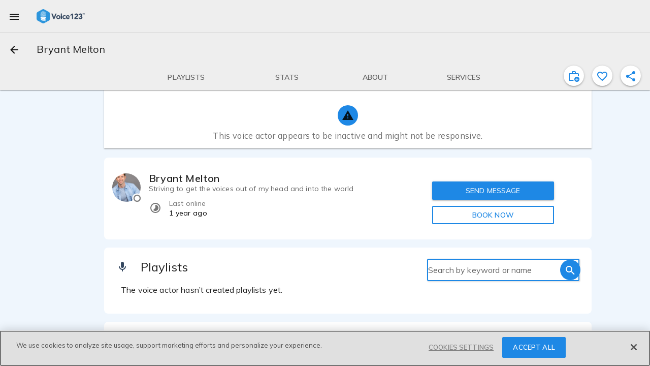

--- FILE ---
content_type: text/html; charset=utf-8
request_url: https://voice123.com/voice-actor/bryantmelton
body_size: 24664
content:
<!doctype html><html xmlns="http://www.w3.org/1999/xhtml" lang="en" xml:lang="en"><head><link rel="preconnect" href="https://fonts.gstatic.com/" crossorigin="anonymous"><link rel="stylesheet" href="https://fonts.googleapis.com/css2?family=Muli:ital,wght@0,300..900;1,400&display=swap"><meta name="google-site-verification" content="saqMKBUAGy8ohtHtQR2N-EWNmmsZ8aTmoehGEB43mXA"><meta name="google-site-verification" content="xrD2FTrTYdcvwkh8qaMrQw_6KKt_LRsXfrQgtJfSW_g"><meta charset="utf-8"><meta http-equiv="cleartype" content="on"><meta name="viewport" content="width=device-width,initial-scale=1,maximum-scale=5,user-scalable=1"><meta name="mobile-web-app-capable" content="yes"><meta name="apple-mobile-web-app-capable" content="yes"><meta name="apple-mobile-web-app-status-bar-style" content="black"><meta name="apple-mobile-web-app-title" content="Voice123 v3.0"><meta name="application-name" content="Voice123 v3.0"><meta name="msapplication-config" content="/assets/favicon/browserconfig.xml"><meta name="theme-color" content="#2196f3"><meta name="fragment" content="!"><meta property="og:locale" content="en_US"><meta property="og:site_name" content="Voice123"><meta name="facebook-domain-verification" content="zj6twx5rl05po9jm0z0tcisddp3onv"><meta name="twitter:card" content="summary_large_image"><meta name="twitter:site" content="@Voice123"><meta name="twitter:image:alt" content="Voice123 Logo"><meta name="google-site-verification" content="xrD2FTrTYdcvwkh8qaMrQw_6KKt_LRsXfrQgtJfSW_g"><meta name="robots" content="index, nofollow"><meta name="ahrefs-site-verification" content="9532158d34082267538437e6ffc1e2c9945a8b96e7c1a084fd3cf71ea454530b"><link rel="apple-touch-icon" sizes="180x180" href="/static/favicon-180.png"><link rel="icon" type="image/png" href="/static/favicon-32.png" sizes="32x32"><link rel="icon" type="image/png" href="/static/favicon-192.png" sizes="192x192"><link rel="icon" type="image/png" href="/static/favicon-16.png" sizes="16x16"><link rel="shortcut icon" href="/static/favicon.ico"><style async id="md-theme-default"></style><script async id="ze-snippet" src="https://static.zdassets.com/ekr/snippet.js?key=202bbf96-9f4d-4cfb-be15-133de0f3a79c" type="text/partybeach" load-on="interaction"></script><title>
        Bryant Melton | Voice over actor | Voice123
      </title>
<style>.md-theme-v123{ --md-primary-color: #1e88e5;--md-primary-color-rgb: 30, 136, 229;--md-primary-contrast: rgba(255, 255, 255, .87);--md-primary-contrast-rgb: 255, 255, 255;--md-primary-color-500: #2196f3;--md-primary-color-500-rgb: 33, 150, 243;--md-primary-color-200: #90caf9;--md-primary-color-400: #42a5f5;--md-primary-color-600: #1e88e5;--md-primary-color-800: #1565c0;--md-accent-color: #1e88e5;--md-accent-color-rgb: 30, 136, 229;--md-accent-contrast: rgba(255, 255, 255, .87);--md-accent-contrast-rgb: 255, 255, 255;--md-accent-color-500: #2196f3;--md-accent-color-500-rgb: 33, 150, 243;--md-accent-color-200: #90caf9;--md-accent-color-400: #42a5f5;--md-accent-color-600: #1e88e5;--md-accent-color-800: #1565c0;--md-background-color: #fff;--md-background-color-rgb: 255, 255, 255;--md-background-contrast: rgba(0, 0, 0, .9);--md-background-contrast-rgb: 0, 0, 0;--md-background-color-500: #fff;--md-background-color-500-rgb: 255, 255, 255;--md-background-color-200: #fff;--md-background-color-400: #fff;--md-background-color-600: #fff;--md-background-color-800: #fff;--md-warn-color: #ff5722;--md-warn-color-rgb: 255, 87, 34;--md-warn-contrast: rgba(255, 255, 255, .87);--md-warn-contrast-rgb: 255, 255, 255;--md-warn-color-500: #ff5722;--md-warn-color-500-rgb: 255, 87, 34;--md-warn-color-200: #ffab91;--md-warn-color-400: #ff7043;--md-warn-color-600: #f4511e;--md-warn-color-800: #d84315;--md-accent-contrast-A100: rgba(0, 0, 0, .9);--md-accent-contrast-A100-rgb: 0, 0, 0;--md-accent-color-A100: #82b1ff;--md-accent-color-A100-rgb: 130, 177, 255; }</style>
<style>.md-theme-clean{ --md-primary-color: #1e88e5;--md-primary-color-rgb: 30, 136, 229;--md-primary-contrast: rgba(255, 255, 255, .87);--md-primary-contrast-rgb: 255, 255, 255;--md-primary-color-500: #2196f3;--md-primary-color-500-rgb: 33, 150, 243;--md-primary-color-200: #90caf9;--md-primary-color-400: #42a5f5;--md-primary-color-600: #1e88e5;--md-primary-color-800: #1565c0;--md-accent-color: #1e88e5;--md-accent-color-rgb: 30, 136, 229;--md-accent-contrast: rgba(255, 255, 255, .87);--md-accent-contrast-rgb: 255, 255, 255;--md-accent-color-500: #2196f3;--md-accent-color-500-rgb: 33, 150, 243;--md-accent-color-200: #90caf9;--md-accent-color-400: #42a5f5;--md-accent-color-600: #1e88e5;--md-accent-color-800: #1565c0;--md-background-color: #fff;--md-background-color-rgb: 255, 255, 255;--md-background-contrast: rgba(0, 0, 0, .9);--md-background-contrast-rgb: 0, 0, 0;--md-background-color-500: #fff;--md-background-color-500-rgb: 255, 255, 255;--md-background-color-200: #fff;--md-background-color-400: #fff;--md-background-color-600: #fff;--md-background-color-800: #fff;--md-warn-color: #ff5722;--md-warn-color-rgb: 255, 87, 34;--md-warn-contrast: rgba(255, 255, 255, .87);--md-warn-contrast-rgb: 255, 255, 255;--md-warn-color-500: #ff5722;--md-warn-color-500-rgb: 255, 87, 34;--md-warn-color-200: #ffab91;--md-warn-color-400: #ff7043;--md-warn-color-600: #f4511e;--md-warn-color-800: #d84315;--md-accent-contrast-A100: rgba(0, 0, 0, .9);--md-accent-contrast-A100-rgb: 0, 0, 0;--md-accent-color-A100: #82b1ff;--md-accent-color-A100-rgb: 130, 177, 255; }</style>
<style>.md-theme-light{ --md-primary-color: #eeeeee;--md-primary-color-rgb: 238, 238, 238;--md-primary-contrast: rgba(0, 0, 0, .9);--md-primary-contrast-rgb: 0, 0, 0;--md-primary-color-500: #9e9e9e;--md-primary-color-500-rgb: 158, 158, 158;--md-primary-color-200: #eeeeee;--md-primary-color-400: #bdbdbd;--md-primary-color-600: #757575;--md-primary-color-800: #424242;--md-accent-color: #1e88e5;--md-accent-color-rgb: 30, 136, 229;--md-accent-contrast: rgba(255, 255, 255, .87);--md-accent-contrast-rgb: 255, 255, 255;--md-accent-color-500: #2196f3;--md-accent-color-500-rgb: 33, 150, 243;--md-accent-color-200: #90caf9;--md-accent-color-400: #42a5f5;--md-accent-color-600: #1e88e5;--md-accent-color-800: #1565c0;--md-background-color: #fff;--md-background-color-rgb: 255, 255, 255;--md-background-contrast: rgba(0, 0, 0, .9);--md-background-contrast-rgb: 0, 0, 0;--md-background-color-500: #fff;--md-background-color-500-rgb: 255, 255, 255;--md-background-color-200: #fff;--md-background-color-400: #fff;--md-background-color-600: #fff;--md-background-color-800: #fff;--md-warn-color: #ff5722;--md-warn-color-rgb: 255, 87, 34;--md-warn-contrast: rgba(255, 255, 255, .87);--md-warn-contrast-rgb: 255, 255, 255;--md-warn-color-500: #ff5722;--md-warn-color-500-rgb: 255, 87, 34;--md-warn-color-200: #ffab91;--md-warn-color-400: #ff7043;--md-warn-color-600: #f4511e;--md-warn-color-800: #d84315;--md-accent-contrast-A100: rgba(0, 0, 0, .9);--md-accent-contrast-A100-rgb: 0, 0, 0;--md-accent-color-A100: #82b1ff;--md-accent-color-A100-rgb: 130, 177, 255; }</style>
<style>.md-theme-white{ --md-primary-color: #fff;--md-primary-color-rgb: 255, 255, 255;--md-primary-contrast: rgba(0, 0, 0, .9);--md-primary-contrast-rgb: 0, 0, 0;--md-primary-color-500: #fff;--md-primary-color-500-rgb: 255, 255, 255;--md-primary-color-200: #fff;--md-primary-color-400: #fff;--md-primary-color-600: #fff;--md-primary-color-800: #fff;--md-accent-color: #e91e63;--md-accent-color-rgb: 233, 30, 99;--md-accent-contrast: rgba(255, 255, 255, .87);--md-accent-contrast-rgb: 255, 255, 255;--md-accent-color-500: #e91e63;--md-accent-color-500-rgb: 233, 30, 99;--md-accent-color-200: #f48fb1;--md-accent-color-400: #ec407a;--md-accent-color-600: #d81b60;--md-accent-color-800: #ad1457;--md-background-color: #fff;--md-background-color-rgb: 255, 255, 255;--md-background-contrast: rgba(0, 0, 0, .9);--md-background-contrast-rgb: 0, 0, 0;--md-background-color-500: #fff;--md-background-color-500-rgb: 255, 255, 255;--md-background-color-200: #fff;--md-background-color-400: #fff;--md-background-color-600: #fff;--md-background-color-800: #fff;--md-warn-color: #ff5722;--md-warn-color-rgb: 255, 87, 34;--md-warn-contrast: rgba(255, 255, 255, .87);--md-warn-contrast-rgb: 255, 255, 255;--md-warn-color-500: #ff5722;--md-warn-color-500-rgb: 255, 87, 34;--md-warn-color-200: #ffab91;--md-warn-color-400: #ff7043;--md-warn-color-600: #f4511e;--md-warn-color-800: #d84315;--md-accent-contrast-A100: rgba(0, 0, 0, .9);--md-accent-contrast-A100-rgb: 0, 0, 0;--md-accent-color-A100: #ff80ab;--md-accent-color-A100-rgb: 255, 128, 171; }</style>
<style>.md-theme-blue{ --md-primary-color: #1e88e5;--md-primary-color-rgb: 30, 136, 229;--md-primary-contrast: rgba(255, 255, 255, .87);--md-primary-contrast-rgb: 255, 255, 255;--md-primary-color-500: #2196f3;--md-primary-color-500-rgb: 33, 150, 243;--md-primary-color-200: #90caf9;--md-primary-color-400: #42a5f5;--md-primary-color-600: #1e88e5;--md-primary-color-800: #1565c0;--md-accent-color: #e91e63;--md-accent-color-rgb: 233, 30, 99;--md-accent-contrast: rgba(255, 255, 255, .87);--md-accent-contrast-rgb: 255, 255, 255;--md-accent-color-500: #e91e63;--md-accent-color-500-rgb: 233, 30, 99;--md-accent-color-200: #f48fb1;--md-accent-color-400: #ec407a;--md-accent-color-600: #d81b60;--md-accent-color-800: #ad1457;--md-background-color: #2196f3;--md-background-color-rgb: 33, 150, 243;--md-background-contrast: rgba(255, 255, 255, .87);--md-background-contrast-rgb: 255, 255, 255;--md-background-color-500: #2196f3;--md-background-color-500-rgb: 33, 150, 243;--md-background-color-200: #90caf9;--md-background-color-400: #42a5f5;--md-background-color-600: #1e88e5;--md-background-color-800: #1565c0;--md-warn-color: #ff5722;--md-warn-color-rgb: 255, 87, 34;--md-warn-contrast: rgba(255, 255, 255, .87);--md-warn-contrast-rgb: 255, 255, 255;--md-warn-color-500: #ff5722;--md-warn-color-500-rgb: 255, 87, 34;--md-warn-color-200: #ffab91;--md-warn-color-400: #ff7043;--md-warn-color-600: #f4511e;--md-warn-color-800: #d84315;--md-accent-contrast-A100: rgba(0, 0, 0, .9);--md-accent-contrast-A100-rgb: 0, 0, 0;--md-accent-color-A100: #ff80ab;--md-accent-color-A100-rgb: 255, 128, 171; }</style>
<meta property="og:title" content="Bryant Melton | Voice over actor | Voice123">
<meta name="twitter:title" content="Bryant Melton | Voice over actor | Voice123">
<meta name="description" content="
    Hire Voice Actor Bryant Melton Today on Voice123.
    Active Member Since Feb 19, 2023. Voice123, The World's 1st Voice Over Marketplace.
    ">
<meta property="og:description" content="
    Hire Voice Actor Bryant Melton Today on Voice123.
    Active Member Since Feb 19, 2023. Voice123, The World's 1st Voice Over Marketplace.
    ">
<meta name="twitter:description" content="
    Hire Voice Actor Bryant Melton Today on Voice123.
    Active Member Since Feb 19, 2023. Voice123, The World's 1st Voice Over Marketplace.
    ">
<meta property="og:image" content="https://voice123.com/pics/users/3762661/l_saJA0.jpg">
<meta property="twitter:image" content="https://voice123.com/pics/users/3762661/l_saJA0.jpg">
<meta property="og:type" content="profile">
<meta property="og:url" content="https://voice123.com/voice-actor/bryantmelton">
<meta name="twitter:url" content="https://voice123.com/voice-actor/bryantmelton">
<link rel="canonical" href="https://voice123.com/voice-actor/bryantmelton">
<link rel="preload" href="https://voice123.com/pics/users/3762661/r_saJA0.jpg" as="image" type="image/jpeg">
<link rel="preload" href="https://voice123.com/pics/users/3762661/l_saJA0.jpg" as="image" type="image/jpeg" fetchpriority="high"><script>(function () {
            var style = document.createElement("style");
            style.id = "convert-hide-body";
            style.setAttribute('data-convert', '');
            style.textContent =
              'body{position:relative;overflow:hidden}body::after{position:absolute;top:0;bottom:0;left:0;right:0;content:"";background:#fff;z-index:2147483647}';
            document.head.appendChild(style);
            var hideTimeout = 1500;
            setTimeout(function () {
              var styleEl = document.getElementById("convert-hide-body");
              if (styleEl) styleEl.remove();
            }, hideTimeout);
          })();</script><link rel="stylesheet" href="/static/assets/vendor-2919b411.css"><link rel="stylesheet" href="/static/assets/common-8e76fae0.css"><link rel="stylesheet" href="/static/assets/profile-67a1d73e.css"><link rel="stylesheet" href="/static/assets/common-8e76fae0.css"><link rel="stylesheet" href="/static/assets/vendor-2919b411.css"><link rel="stylesheet" href="/static/assets/blockUserDialog-6a838b41.css"><link rel="stylesheet" href="/static/assets/vdlFlagBanner-e3f023ca.css"><link rel="stylesheet" href="/static/assets/vdlFormDialog-44a72917.css"><link rel="stylesheet" href="/static/assets/getMinutesPassed-5b9b6770.css"><link rel="stylesheet" href="/static/assets/vdlUserInfo-a90fc418.css"><link rel="stylesheet" href="/static/assets/vdlContact-7b4ed59b.css"><link rel="stylesheet" href="/static/assets/vdlCoverBar-50e054ac.css"><link rel="stylesheet" href="/static/assets/embedDialog-ac3cd764.css"><link rel="stylesheet" href="/static/assets/vdlMenuItem-1d34270a.css"><link rel="stylesheet" href="/static/assets/demo-8686c17c.css"><link rel="stylesheet" href="/static/assets/vdlSearchBox-91f37ff0.css"><link rel="stylesheet" href="/static/assets/vdlVoiceProvider-ba0a4761.css"><link rel="stylesheet" href="/static/assets/stats-f2ace000.css"><link rel="stylesheet" href="/static/assets/profile-67a1d73e.css"></head><body class="md-theme md-theme-v123"><div id="appContainer"><div id="app" class="v123 profile"><div class="vdl-toast-bar warning-toast" style="display:none;" data-v-1f7d88ea><div class="toast-bar-wrapper" data-v-1f7d88ea><div class="information" data-v-1f7d88ea><!--[-->Page and/or components of it are under development<!--]--></div><!----></div></div><div class="anonymous-nav"><div class="md-sidenav md-theme md-left tdl-drawer drawer-light" tabindex="0"><div class="md-sidenav-content"><!--[--><header style="background-image:url(&#39;/static/background-drawer-v123.png&#39;);"><div class="md-whiteframe md-whiteframe-2dp"><div class="md-toolbar md-theme md-theme-white"><!--[--><button class="md-button md-theme md-icon-button md-dense" type="button"><!--[--><svg class="md-icon" width="24" height="24" viewbox="0 0 24 24" data-v-3c9dd3dd><path d="M19,6.41L17.59,5L12,10.59L6.41,5L5,6.41L10.59,12L5,17.59L6.41,19L12,13.41L17.59,19L19,17.59L13.41,12L19,6.41Z" data-v-3c9dd3dd></path></svg><!--]--></button><img class="tdl-logo" width="36" height="36" alt="logo" src="/static/favicon.png"><!--]--></div></div><div class="tdl-avatar"><div class="tdl-placeholder"></div><!----><!----></div><!--[--><!--]--></header><div class="tdl-drawer-options"><ul class="md-list md-theme"><!--[--><!----><!--[--><!--[--><li class="md-list-item amp-tracking" id="anonymous-post-project"><div class="md-list-item-container md-button"><!--[--><svg class="md-icon" width="24" height="24" viewbox="0 0 24 24" data-v-3c9dd3dd><path d="M10,2H14A2,2 0 0,1 16,4V6H20A2,2 0 0,1 22,8V19A2,2 0 0,1 20,21H4C2.89,21 2,20.1 2,19V8C2,6.89 2.89,6 4,6H8V4C8,2.89 8.89,2 10,2M14,6V4H10V6H14Z" data-v-3c9dd3dd></path></svg><span class="md-body-1">Post a project for free</span><!----><!----><!--]--></div><button class="md-button md-theme md-button-ghost" type="button"><!--[--><!--]--></button></li><li class="md-list-item amp-tracking" id="anonymous-find-actors"><div class="md-list-item-container md-button"><!--[--><svg class="md-icon" width="24" height="24" viewbox="0 0 24 24" data-v-3c9dd3dd><path d="M9.5,3A6.5,6.5 0 0,1 16,9.5C16,11.11 15.41,12.59 14.44,13.73L14.71,14H15.5L20.5,19L19,20.5L14,15.5V14.71L13.73,14.44C12.59,15.41 11.11,16 9.5,16A6.5,6.5 0 0,1 3,9.5A6.5,6.5 0 0,1 9.5,3M9.5,5C7,5 5,7 5,9.5C5,12 7,14 9.5,14C12,14 14,12 14,9.5C14,7 12,5 9.5,5Z" data-v-3c9dd3dd></path></svg><span class="md-body-1">Find and contact voice actors</span><!----><!----><!--]--></div><button class="md-button md-theme md-button-ghost" type="button"><!--[--><!--]--></button></li><li class="md-list-item md-list-item-expand"><div class="md-list-item-container md-button"><!--[--><svg class="md-icon" width="24" height="24" viewbox="0 0 24 24" data-v-3c9dd3dd><path d="M11,13.5V21.5H3V13.5H11M12,2L17.5,11H6.5L12,2M17.5,13C20,13 22,15 22,17.5C22,20 20,22 17.5,22C15,22 13,20 13,17.5C13,15 15,13 17.5,13Z" data-v-3c9dd3dd></path></svg><span class="md-body-1">Popular voice categories</span><!----><!--]--><svg class="md-icon md-list-expand-indicator" width="24" height="24" viewbox="0 0 24 24" data-v-3c9dd3dd><path d="M7.41,8.58L12,13.17L16.59,8.58L18,10L12,16L6,10L7.41,8.58Z" data-v-3c9dd3dd></path></svg><button class="md-button md-theme md-button-ghost" type="button"><!--[--><!--]--></button></div><div class="md-list-expand"><!--[--><div class="md-list-expand-container"><!--[--><ul class="md-list md-theme sub-options"><!--[--><!--[--><li class="md-list-item"><div class="md-list-item-container md-button"><!--[--><span class="md-body-1">Voices by language</span><!--]--></div><button class="md-button md-theme md-button-ghost" type="button"><!--[--><!--]--></button></li><li class="md-list-item"><div class="md-list-item-container md-button"><!--[--><span class="md-body-1">Voices by purpose</span><!--]--></div><button class="md-button md-theme md-button-ghost" type="button"><!--[--><!--]--></button></li><li class="md-list-item"><div class="md-list-item-container md-button"><!--[--><span class="md-body-1">Voices by gender &amp; age</span><!--]--></div><button class="md-button md-theme md-button-ghost" type="button"><!--[--><!--]--></button></li><!--]--><!--]--></ul><!--]--></div><!--]--></div></li><li class="md-list-item md-list-item-expand"><div class="md-list-item-container md-button"><!--[--><svg class="md-icon" width="24" height="24" viewbox="0 0 24 24" data-v-3c9dd3dd><path d="M4,6H20V16H4M20,18A2,2 0 0,0 22,16V6C22,4.89 21.1,4 20,4H4C2.89,4 2,4.89 2,6V16A2,2 0 0,0 4,18H0V20H24V18H20Z" data-v-3c9dd3dd></path></svg><span class="md-body-1">Hiring services</span><!----><!--]--><svg class="md-icon md-list-expand-indicator" width="24" height="24" viewbox="0 0 24 24" data-v-3c9dd3dd><path d="M7.41,8.58L12,13.17L16.59,8.58L18,10L12,16L6,10L7.41,8.58Z" data-v-3c9dd3dd></path></svg><button class="md-button md-theme md-button-ghost" type="button"><!--[--><!--]--></button></div><div class="md-list-expand"><!--[--><div class="md-list-expand-container"><!--[--><ul class="md-list md-theme sub-options"><!--[--><!--[--><li class="md-list-item"><div class="md-list-item-container md-button"><!--[--><span class="md-body-1">Sign up as a client</span><!--]--></div><button class="md-button md-theme md-button-ghost" type="button"><!--[--><!--]--></button></li><li class="md-list-item"><div class="md-list-item-container md-button"><!--[--><span class="md-body-1">Voice123 Enterprise</span><!--]--></div><button class="md-button md-theme md-button-ghost" type="button"><!--[--><!--]--></button></li><li class="md-list-item"><div class="md-list-item-container md-button"><!--[--><span class="md-body-1">AV content studio</span><!--]--></div><button class="md-button md-theme md-button-ghost" type="button"><!--[--><!--]--></button></li><li class="md-list-item"><div class="md-list-item-container md-button"><!--[--><span class="md-body-1">AV123 podcast</span><!--]--></div><button class="md-button md-theme md-button-ghost" type="button"><!--[--><!--]--></button></li><li class="md-list-item"><div class="md-list-item-container md-button"><!--[--><span class="md-body-1">Hire voice overs</span><!--]--></div><button class="md-button md-theme md-button-ghost" type="button"><!--[--><!--]--></button></li><li class="md-list-item"><div class="md-list-item-container md-button"><!--[--><span class="md-body-1">Hire voice actors</span><!--]--></div><button class="md-button md-theme md-button-ghost" type="button"><!--[--><!--]--></button></li><li class="md-list-item"><div class="md-list-item-container md-button"><!--[--><span class="md-body-1">Free script timer</span><!--]--></div><button class="md-button md-theme md-button-ghost" type="button"><!--[--><!--]--></button></li><li class="md-list-item"><div class="md-list-item-container md-button"><!--[--><span class="md-body-1">VO rates calculator</span><!--]--></div><button class="md-button md-theme md-button-ghost" type="button"><!--[--><!--]--></button></li><li class="md-list-item"><div class="md-list-item-container md-button"><!--[--><span class="md-body-1">Help Center</span><!--]--></div><button class="md-button md-theme md-button-ghost" type="button"><!--[--><!--]--></button></li><!--]--><!--]--></ul><!--]--></div><!--]--></div></li><li class="md-list-item md-list-item-expand"><div class="md-list-item-container md-button"><!--[--><svg class="md-icon" width="24" height="24" viewbox="0 0 24 24" data-v-3c9dd3dd><path d="M12,2A3,3 0 0,1 15,5V11A3,3 0 0,1 12,14A3,3 0 0,1 9,11V5A3,3 0 0,1 12,2M19,11C19,14.53 16.39,17.44 13,17.93V21H11V17.93C7.61,17.44 5,14.53 5,11H7A5,5 0 0,0 12,16A5,5 0 0,0 17,11H19Z" data-v-3c9dd3dd></path></svg><span class="md-body-1">Voice actor services</span><!----><!--]--><svg class="md-icon md-list-expand-indicator" width="24" height="24" viewbox="0 0 24 24" data-v-3c9dd3dd><path d="M7.41,8.58L12,13.17L16.59,8.58L18,10L12,16L6,10L7.41,8.58Z" data-v-3c9dd3dd></path></svg><button class="md-button md-theme md-button-ghost" type="button"><!--[--><!--]--></button></div><div class="md-list-expand"><!--[--><div class="md-list-expand-container"><!--[--><ul class="md-list md-theme sub-options"><!--[--><!--[--><li class="md-list-item"><div class="md-list-item-container md-button"><!--[--><span class="md-body-1">Sign up as a voice actor</span><!--]--></div><button class="md-button md-theme md-button-ghost" type="button"><!--[--><!--]--></button></li><li class="md-list-item"><div class="md-list-item-container md-button"><!--[--><span class="md-body-1">Get SoundCheck</span><!--]--></div><button class="md-button md-theme md-button-ghost" type="button"><!--[--><!--]--></button></li><li class="md-list-item"><div class="md-list-item-container md-button"><!--[--><span class="md-body-1">The Booth</span><!--]--></div><button class="md-button md-theme md-button-ghost" type="button"><!--[--><!--]--></button></li><li class="md-list-item"><div class="md-list-item-container md-button"><!--[--><span class="md-body-1">How to become a voice actor</span><!--]--></div><button class="md-button md-theme md-button-ghost" type="button"><!--[--><!--]--></button></li><li class="md-list-item"><div class="md-list-item-container md-button"><!--[--><span class="md-body-1">Find voice over jobs</span><!--]--></div><button class="md-button md-theme md-button-ghost" type="button"><!--[--><!--]--></button></li><li class="md-list-item"><div class="md-list-item-container md-button"><!--[--><span class="md-body-1">Help Center</span><!--]--></div><button class="md-button md-theme md-button-ghost" type="button"><!--[--><!--]--></button></li><!--]--><!--]--></ul><!--]--></div><!--]--></div></li><!--]--><!--]--><!----><!--[--><div class="cross-drawer_buttons"><button id="layout-drawer-get-started-btn" class="md-button md-theme md-primary md-raised mdc-ripple-upgraded amp-tracking" type="button"><!--[-->Get started for free<!--]--></button><button id="layout-drawer-login-btn" class="md-button md-theme md-raised amp-tracking" type="button"><!--[-->Log in<!--]--></button></div><!--]--><!--]--></ul></div><div class="tdl-spacer"></div><footer><div class="tdl-footer-links"><a class="md-primary" href="https://voice123.com/about/" target="_blank"><small>About us</small></a>    <a class="md-primary" href="https://voice123.com/about/terms-of-use/" target="_blank"><small>Terms of use</small></a>    <a class="md-primary" href="https://voice123.com/about/privacy-policy/" target="_blank"><small>Privacy policy</small></a></div><div class="tdl-footer-copy"><small>© Voice123, Inc.</small></div></footer><!--]--></div><div class="md-backdrop md-sidenav-backdrop"></div></div></div><!----><canvas style="display:none;" class="" id="animated-bg" width="1250" height="500"></canvas><div class="vdl-page profile" dashboard="true" data-v-e0f2b692><!----><!----><!----><!----><!----><div class="md-whiteframe md-whiteframe-1dp tdl-toolbar" style="top:0;" id="app-bar-component" data-v-e0f2b692><div class="md-toolbar md-theme md-theme-light"><!--[--><!----><!----><div class="md-toolbar-container"><button id="menu_button" class="md-button md-theme md-icon-button" aria-label="menu" type="button"><!--[--><svg class="md-icon" width="24" height="24" viewbox="0 0 24 24" data-v-3c9dd3dd><path d="M3,6H21V8H3V6M3,11H21V13H3V11M3,16H21V18H3V16Z" data-v-3c9dd3dd></path></svg><!--]--></button><div class="tdl-brand-logo-wrapper"><a href><img class="tdl-brand-logo" width="95" height="28" alt="Voice123 - header" src="/static/logo-branded-v123.png"></a></div><!--[--><!--]--></div><hr class="tdl-divider"><div class="md-toolbar-container"><!--[--><!--[--><button class="md-button md-theme md-icon-button" type="button" data-v-e0f2b692><!--[--><svg class="md-icon" width="24" height="24" viewbox="0 0 24 24" data-v-e0f2b692 data-v-3c9dd3dd><path d="M20,11V13H8L13.5,18.5L12.08,19.92L4.16,12L12.08,4.08L13.5,5.5L8,11H20Z" data-v-3c9dd3dd></path></svg><!--]--></button><h1 class="md-title bar-title" data-v-e0f2b692>Bryant Melton</h1><!----><!----><!--[--><!--]--><!--]--><!--]--></div><div class="md-toolbar-container"><!--[--><!--[--><div class="bar-extra"><div class="cover-bar" id="coverBar"><nav class="cover-bar__sections"><!--[--><button class="md-button md-theme md-button md-primary cover-bar__section" type="button"><!--[--><div class="md-ink-ripple"><div class="md-ripple" style=""></div></div><span>Playlists</span><!--]--></button><button class="md-button md-theme md-button md-primary cover-bar__section" type="button"><!--[--><div class="md-ink-ripple"><div class="md-ripple" style=""></div></div><span>Stats</span><!--]--></button><button class="md-button md-theme md-button md-primary cover-bar__section" type="button"><!--[--><div class="md-ink-ripple"><div class="md-ripple" style=""></div></div><span>About</span><!--]--></button><button class="md-button md-theme md-button md-primary cover-bar__section" type="button"><!--[--><div class="md-ink-ripple"><div class="md-ripple" style=""></div></div><span>Services</span><!--]--></button><!--]--></nav></div><div class="actions"><button class="md-button md-theme md-icon-button md-primary favorite-toggle-btn md-theme md-theme-blue profile-action" aria-label="inviteProject" type="button" is-active="false"><!--[--><svg class="md-icon" width="24" height="24" viewbox="0 0 24 24" data-v-3c9dd3dd><path d="M4 21C3.45 21 2.97917 20.8042 2.5875 20.4125C2.19583 20.0208 2 19.55 2 19V8C2 7.45 2.19583 6.97917 2.5875 6.5875C2.97917 6.19583 3.45 6 4 6H8V4C8 3.45 8.19583 2.97917 8.5875 2.5875C8.97917 2.19583 9.45 2 10 2H14C14.55 2 15.0208 2.19583 15.4125 2.5875C15.8042 2.97917 16 3.45 16 4V6H20C20.55 6 21.0208 6.19583 21.4125 6.5875C21.8042 6.97917 22 7.45 22 8V12.275C21.7 12.0583 21.3833 11.8708 21.05 11.7125C20.7167 11.5542 20.3667 11.4167 20 11.3V8H4V19H11.075C11.125 19.35 11.2 19.6917 11.3 20.025C11.4 20.3583 11.525 20.6833 11.675 21H4ZM10 6H14V4H10V6Z M18 23C16.6167 23 15.4375 22.5125 14.4625 21.5375C13.4875 20.5625 13 19.3833 13 18C13 16.6167 13.4875 15.4375 14.4625 14.4625C15.4375 13.4875 16.6167 13 18 13C19.3833 13 20.5625 13.4875 21.5375 14.4625C22.5125 15.4375 23 16.6167 23 18C23 19.3833 22.5125 20.5625 21.5375 21.5375C20.5625 22.5125 19.3833 23 18 23ZM17.5 21H18.5V18.5H21V17.5H18.5V15H17.5V17.5H15V18.5H17.5V21Z" data-v-3c9dd3dd></path></svg><!--teleport start--><!--teleport end--><!--]--></button><button class="md-button md-theme md-icon-button md-primary favorite-toggle-btn md-theme md-theme-blue profile-action" aria-label="favorite" type="button"><!--[--><svg class="md-icon" width="24" height="24" viewbox="0 0 24 24" data-v-3c9dd3dd><path d="M12.1,18.55L12,18.65L11.89,18.55C7.14,14.24 4,11.39 4,8.5C4,6.5 5.5,5 7.5,5C9.04,5 10.54,6 11.07,7.36H12.93C13.46,6 14.96,5 16.5,5C18.5,5 20,6.5 20,8.5C20,11.39 16.86,14.24 12.1,18.55M16.5,3C14.76,3 13.09,3.81 12,5.08C10.91,3.81 9.24,3 7.5,3C4.42,3 2,5.41 2,8.5C2,12.27 5.4,15.36 10.55,20.03L12,21.35L13.45,20.03C18.6,15.36 22,12.27 22,8.5C22,5.41 19.58,3 16.5,3Z" data-v-3c9dd3dd></path></svg><!--teleport start--><!--teleport end--><!--]--></button><button class="md-button md-theme md-icon-button md-primary favorite-toggle-btn md-theme md-theme-blue profile-action" aria-label="shareProfile" type="button" is-active="false"><!--[--><svg class="md-icon" width="24" height="24" viewbox="0 0 24 24" data-v-3c9dd3dd><path d="M18,16.08C17.24,16.08 16.56,16.38 16.04,16.85L8.91,12.7C8.96,12.47 9,12.24 9,12C9,11.76 8.96,11.53 8.91,11.3L15.96,7.19C16.5,7.69 17.21,8 18,8A3,3 0 0,0 21,5A3,3 0 0,0 18,2A3,3 0 0,0 15,5C15,5.24 15.04,5.47 15.09,5.7L8.04,9.81C7.5,9.31 6.79,9 6,9A3,3 0 0,0 3,12A3,3 0 0,0 6,15C6.79,15 7.5,14.69 8.04,14.19L15.16,18.34C15.11,18.55 15.08,18.77 15.08,19C15.08,20.61 16.39,21.91 18,21.91C19.61,21.91 20.92,20.61 20.92,19A2.92,2.92 0 0,0 18,16.08Z" data-v-3c9dd3dd></path></svg><!--teleport start--><!--teleport end--><!--]--></button><!----></div></div><!--]--><!--]--></div><!--]--></div></div><!--[--><!--]--><!----><!----><!----><!----><!----><!----><!----><!----><!----><!----><!----><!----><!----><!----><div class="limit-dialog" data-v-e0f2b692><!--teleport start--><!--teleport end--></div><div class="tdl-full-screen-dialog ranking-dialog" closetext data-v-e0f2b692><!--teleport start--><!--teleport end--></div><!----><!--[--><!--[--><div class="md-whiteframe md-whiteframe-1dp vdl-banner primary inactivity-banner" data-v-1117bdda><!----><div class="md-layout" data-v-1117bdda><!----><div class="md-layout md-flex-15 md-icon-container" md-alignment-top-center data-v-1117bdda><div class="icon-container" data-v-1117bdda><svg class="md-icon" width="24" height="24" viewbox="0 0 24 24" data-v-1117bdda data-v-3c9dd3dd><path d="M13 14H11V9H13M13 18H11V16H13M1 21H23L12 2L1 21Z" data-v-3c9dd3dd></path></svg></div></div><div class="md-layout md-flex-100 md-caption-container" data-v-1117bdda><span class="md-caption" data-v-1117bdda><!--[--><span data-v-1117bdda>This voice actor appears to be inactive and might not be responsive.</span><!--]--></span></div><!----><!----><!----></div></div><!----><!--]--><!----><!--]--><div class="page-full" style="" data-v-e0f2b692><!--[--><div class="md-layout md-column md-scrollbar"><!--[--><!--]--><div class="widget-container contact-sticky"><div class="md-card md-theme widget contact standard" id="contact_section"><!--[--><!----><div class="md-card-content normal" style=""><!--[--><!----><!----><!--[--><!----><div class="desktop"><div class="row"><div class="col user-info"><div class="vdl-user-info vdl-user-info_content"><div><div class="md-avatar-container"><div class="md-theme md-avatar"><!--[--><div><span class="centered-image" style="background-image:url(https://voice123.com/pics/users/3762661/r_saJA0.jpg);width:inherit;height:inherit;display:block;" role="img" aria-label="Voice123 Membership Plans"></span></div><!--]--></div><div><div class="onlinestatus offline"></div></div></div></div><div class="name"><!----><div class="name-container"><span class="md-subheading">Bryant Melton</span><!--[--><!--]--><!----></div><!----><!--[--><div><p class="content-description">Striving to get the voices out of my head and into the world</p><div><ul class="md-list md-theme stats md-double-line row"><!--[--><li class="md-list-item"><div class="md-list-item-container"><!--[--><svg class="md-icon" width="24" height="24" viewbox="0 0 24 24" data-v-3c9dd3dd><path d="M12,20A8,8 0 0,1 4,12A8,8 0 0,1 12,4A8,8 0 0,1 20,12A8,8 0 0,1 12,20M12,2A10,10 0 0,0 2,12A10,10 0 0,0 12,22A10,10 0 0,0 22,12A10,10 0 0,0 12,2M16.24,7.76C15.07,6.58 13.53,6 12,6V12L7.76,16.24C10.1,18.58 13.9,18.58 16.24,16.24C18.59,13.9 18.59,10.1 16.24,7.76Z" data-v-3c9dd3dd></path></svg><div class="md-list-text-container"><span class="attribute-value">Last online</span><span class="md-caption">1 year ago</span></div><!--]--></div></li><!----><!----><!----><!--]--></ul></div></div><!--]--><!----></div></div></div><div class="col messages"><button id="profile-send-message-btn" class="md-button md-theme md-primary md-raised amp-tracking" type="button"><!--[-->SEND MESSAGE<!--]--></button><button id="profile-book-now-btn" class="md-button md-theme md-outlined md-accent amp-tracking" type="button"><!--[-->BOOK NOW<!--]--></button></div></div></div><div class="mobile"><div class="col"><button class="md-button md-theme md-icon-button md-primary favorite-toggle-btn md-theme md-theme-blue favorite-action" aria-label="favorite" type="button"><!--[--><svg class="md-icon" width="24" height="24" viewbox="0 0 24 24" data-v-3c9dd3dd><path d="M12.1,18.55L12,18.65L11.89,18.55C7.14,14.24 4,11.39 4,8.5C4,6.5 5.5,5 7.5,5C9.04,5 10.54,6 11.07,7.36H12.93C13.46,6 14.96,5 16.5,5C18.5,5 20,6.5 20,8.5C20,11.39 16.86,14.24 12.1,18.55M16.5,3C14.76,3 13.09,3.81 12,5.08C10.91,3.81 9.24,3 7.5,3C4.42,3 2,5.41 2,8.5C2,12.27 5.4,15.36 10.55,20.03L12,21.35L13.45,20.03C18.6,15.36 22,12.27 22,8.5C22,5.41 19.58,3 16.5,3Z" data-v-3c9dd3dd></path></svg><!----><!--]--></button><div class="user-info"><div class="vdl-user-info vdl-user-info_content"><div><div class="md-avatar-container"><div class="md-theme md-avatar"><!--[--><div><span class="centered-image" style="background-image:url(https://voice123.com/pics/users/3762661/r_saJA0.jpg);width:inherit;height:inherit;display:block;" role="img" aria-label="Voice123 Membership Plans"></span></div><!--]--></div><div><div class="onlinestatus offline"></div></div></div></div><div class="name"><!----><div class="name-container"><span class="md-subheading">Bryant Melton</span><!--[--><!--]--><!----></div><!----><!--[--><div><p>Striving to get the voices out of my head and into the world</p></div><!--]--><!----></div></div></div><div class="row"><ul class="md-list md-theme stats md-double-line"><!--[--><!----><li class="md-list-item"><div class="md-list-item-container"><!--[--><svg class="md-icon timelapse" width="24" height="24" viewbox="0 0 24 24" id="last-interaction-icon" data-v-3c9dd3dd><path d="M12,20A8,8 0 0,1 4,12A8,8 0 0,1 12,4A8,8 0 0,1 20,12A8,8 0 0,1 12,20M12,2A10,10 0 0,0 2,12A10,10 0 0,0 12,22A10,10 0 0,0 22,12A10,10 0 0,0 12,2M16.24,7.76C15.07,6.58 13.53,6 12,6V12L7.76,16.24C10.1,18.58 13.9,18.58 16.24,16.24C18.59,13.9 18.59,10.1 16.24,7.76Z" data-v-3c9dd3dd></path></svg><div class="md-list-text-container"><span class="attribute-value">Last online</span><span class="md-caption">1 year ago</span></div><!--]--></div></li><!--]--></ul><div class="col"><button id="profile-send-message-btn" class="md-button md-theme md-primary md-raised sendmessage" type="button"><!--[-->SEND MESSAGE<!--]--></button><button id="profile-book-now-btn" class="md-button md-theme md-outlined md-accent amp-tracking" type="button"><!--[-->BOOK NOW<!--]--></button></div></div></div></div><!--]--><!--]--></div><!----><!--]--></div></div><div class="widget-container demos" id="demos-widget"><div><div class="md-card md-theme widget demos-widget" id="demos_section"><!--[--><div class="md-card-header"><!--[--><div class="headline"><div class="icon-container"><svg class="md-icon" width="24" height="24" viewbox="0 0 24 24" data-v-3c9dd3dd><path d="M12,2A3,3 0 0,1 15,5V11A3,3 0 0,1 12,14A3,3 0 0,1 9,11V5A3,3 0 0,1 12,2M19,11C19,14.53 16.39,17.44 13,17.93V21H11V17.93C7.61,17.44 5,14.53 5,11H7A5,5 0 0,0 12,16A5,5 0 0,0 17,11H19Z" data-v-3c9dd3dd></path></svg></div><div class="title-container"><h2 class="md-headline">Playlists </h2><!----></div></div><div class="actions"><!----><!--[--><div class="search-box" data-v-1edcb30e><!----><div class="vdl-search-box" data-v-1edcb30e><div class="md-input-container md-theme search-box-container main" data-v-1edcb30e><!--[--><!----><div class="md-input-container md-theme md-input-inline search-box-container" data-v-1edcb30e><!--[--><label for="search" class="placeholder-label" data-v-1edcb30e>Search by keyword or name</label><input class="md-input" type="text" placeholder step=".01" autocomplete="off" autocorrect="off" spellcheck="false" id="search" data-hj-allow data-v-1edcb30e value><!----><button class="md-button md-theme md-icon-button last-search" aria-label="search" type="button" data-v-1edcb30e><!--[--><svg class="md-icon" width="24" height="24" viewbox="0 0 24 24" data-v-1edcb30e data-v-3c9dd3dd><path d="M9.5,3A6.5,6.5 0 0,1 16,9.5C16,11.11 15.41,12.59 14.44,13.73L14.71,14H15.5L20.5,19L19,20.5L14,15.5V14.71L13.73,14.44C12.59,15.41 11.11,16 9.5,16A6.5,6.5 0 0,1 3,9.5A6.5,6.5 0 0,1 9.5,3M9.5,5C7,5 5,7 5,9.5C5,12 7,14 9.5,14C12,14 14,12 14,9.5C14,7 12,5 9.5,5Z" data-v-3c9dd3dd></path></svg><!--]--></button><!--]--><!----><!----><!----></div><!--]--><!----><!----><!----></div></div></div><!--]--></div><!--]--></div><div class="md-card-content empty" style=""><!--[--><!--[--><div><p>The voice actor hasn’t created playlists yet.</p></div><!--]--><!----><!----><!--]--></div><div class="md-card-actions"><!--[--><!--[--><div class="samples-actions"><!----><button class="md-button md-theme md-primary md-badge-button md-view-all" type="button"><!--[-->View all<!--]--></button><!----></div><!--]--><!--]--></div><!--]--></div><!----><!----></div></div><!----><div class="reviews-container" id="reviews_section"><div class="md-card md-theme widget"><!--[--><div class="md-card-header"><!--[--><div class="headline"><div class="icon-container"><svg class="md-icon" width="24" height="24" viewbox="0 0 24 24" data-v-3c9dd3dd><path d="M12,17.27L18.18,21L16.54,13.97L22,9.24L14.81,8.62L12,2L9.19,8.62L2,9.24L7.45,13.97L5.82,21L12,17.27Z" data-v-3c9dd3dd></path></svg></div><div class="title-container"><h2 class="md-headline">Reviews</h2><!----></div></div><div class="actions"><!----><!--[--><!--]--></div><!--]--></div><div class="md-card-content normal" style=""><!--[--><!----><!----><!--[--><div><p class="md-subheading">The voice actor has not received any review yet. Be the first!</p></div><!--]--><!--]--></div><!----><!--]--></div><div class="review-dialog" data-v-daed62f7><div class="tdl-full-screen-dialog vdl-form-dialog" arial-label-close="close" data-v-daed62f7><!--teleport start--><!--teleport end--></div><div class="md-dialog-alert" data-v-daed62f7><!--teleport start--><!--teleport end--></div></div></div><div class="md-card md-theme widget general-container stats" id="stats_section"><!--[--><div class="md-card-header"><!--[--><div class="headline"><div class="icon-container"><svg class="md-icon" width="24" height="24" viewbox="0 0 24 24" data-v-3c9dd3dd><path d="M12,9A3,3 0 0,0 9,12A3,3 0 0,0 12,15A3,3 0 0,0 15,12A3,3 0 0,0 12,9M12,17A5,5 0 0,1 7,12A5,5 0 0,1 12,7A5,5 0 0,1 17,12A5,5 0 0,1 12,17M12,4.5C7,4.5 2.73,7.61 1,12C2.73,16.39 7,19.5 12,19.5C17,19.5 21.27,16.39 23,12C21.27,7.61 17,4.5 12,4.5Z" data-v-3c9dd3dd></path></svg></div><div class="title-container"><h2 class="md-headline">Performance</h2><!----></div></div><div class="actions"><!----><!--[--><!--]--></div><!--]--></div><div class="md-card-content normal" style=""><!--[--><!----><!----><!--[--><div class="stats-container"><!----><ul class="md-list md-theme md-double-line md-response-time stat-disabled"><!--[--><li class="md-list-item with-tooltip"><div class="md-list-item-container"><!--[--><svg class="md-icon md-primary" width="24" height="24" viewbox="0 0 24 24" data-v-3c9dd3dd><path d="M19.03 7.39L20.45 5.97C20 5.46 19.55 5 19.04 4.56L17.62 6C16.07 4.74 14.12 4 12 4C7.03 4 3 8.03 3 13S7.03 22 12 22C17 22 21 17.97 21 13C21 10.88 20.26 8.93 19.03 7.39M13 14H11V7H13V14M15 1H9V3H15V1Z" data-v-3c9dd3dd></path></svg><div class="md-list-text-container number-container"><span class="md-title">n/a</span><span class="supporting-text desktop">median response time</span><span class="supporting-text mobile">response time</span></div><div class="banner"><p class="text-banner">Median response time is calculated on responses in the last 6 months.</p></div><!--]--></div></li><!--]--></ul><ul class="md-list md-theme md-double-line md-reviews stat-disabled"><!--[--><li class="md-list-item with-tooltip"><div class="md-list-item-container"><!--[--><svg class="md-icon md-primary" width="24" height="24" viewbox="0 0 24 24" data-v-3c9dd3dd><path d="M12,15.39L8.24,17.66L9.23,13.38L5.91,10.5L10.29,10.13L12,6.09L13.71,10.13L18.09,10.5L14.77,13.38L15.76,17.66M22,9.24L14.81,8.63L12,2L9.19,8.63L2,9.24L7.45,13.97L5.82,21L12,17.27L18.18,21L16.54,13.97L22,9.24Z" data-v-3c9dd3dd></path></svg><div class="md-list-text-container review-container"><span><p id="va-average-rating" class="no-margin md-title">n/a</p><div class="star-container" style=""><!--[--><div class="full star"></div><div class="full star"></div><div class="full star"></div><div class="half star"></div><div class="empty star"></div><!--]--></div></span><span class="supporting-text">( <p id="va-review-counter" class="no-margin review-counter">0</p> reviews)</span></div><div class="banner"><p class="text-banner">The average review rating will be calculated after 5 verified reviews.</p></div><!--]--></div></li><!--]--></ul><!----><!----><ul class="md-list md-theme md-double-line md-favorites stat-disabled"><!--[--><li class="md-list-item"><div class="md-list-item-container"><!--[--><svg class="md-icon md-primary" width="24" height="24" viewbox="0 0 24 24" data-v-3c9dd3dd><path d="M12.1,18.55L12,18.65L11.89,18.55C7.14,14.24 4,11.39 4,8.5C4,6.5 5.5,5 7.5,5C9.04,5 10.54,6 11.07,7.36H12.93C13.46,6 14.96,5 16.5,5C18.5,5 20,6.5 20,8.5C20,11.39 16.86,14.24 12.1,18.55M16.5,3C14.76,3 13.09,3.81 12,5.08C10.91,3.81 9.24,3 7.5,3C4.42,3 2,5.41 2,8.5C2,12.27 5.4,15.36 10.55,20.03L12,21.35L13.45,20.03C18.6,15.36 22,12.27 22,8.5C22,5.41 19.58,3 16.5,3Z" data-v-3c9dd3dd></path></svg><div class="md-list-text-container"><span class="md-title">n/a </span><span class="supporting-text desktop">favorited this profile</span><span class="supporting-text mobile">favorites</span></div><!--]--></div></li><!--]--></ul></div><!--]--><!--]--></div><!----><!--]--></div><div class="widget-container"><!--[--><div class="about-container"><!----><!----><div class="md-card md-theme widget intro" id="about_section"><!--[--><div class="md-card-header"><!--[--><div class="headline"><div class="icon-container"><svg class="md-icon" width="24" height="24" viewbox="0 0 24 24" data-v-3c9dd3dd><path d="M12,4A4,4 0 0,1 16,8A4,4 0 0,1 12,12A4,4 0 0,1 8,8A4,4 0 0,1 12,4M12,14C16.42,14 20,15.79 20,18V20H4V18C4,15.79 7.58,14 12,14Z" data-v-3c9dd3dd></path></svg></div><div class="title-container"><h2 class="md-headline">About Bryant</h2><!----></div></div><div class="actions"><!----><!--[--><!--]--></div><!--]--></div><div class="md-card-content normal" style=""><!--[--><!----><!----><!--[--><div><div class="main-content"><div class="left"><ul class="md-list md-theme md-double-line md-list-secondary-stats"><!--[--><li class="md-list-item"><div class="md-list-item-container"><!--[--><svg class="md-icon" width="24" height="24" viewbox="0 0 24 24" data-v-3c9dd3dd><path d="M9,10H7V12H9V10M13,10H11V12H13V10M17,10H15V12H17V10M19,3H18V1H16V3H8V1H6V3H5C3.89,3 3,3.9 3,5V19A2,2 0 0,0 5,21H19A2,2 0 0,0 21,19V5A2,2 0 0,0 19,3M19,19H5V8H19V19Z" data-v-3c9dd3dd></path></svg><div class="md-list-text-container"><span class="md-caption">Member since</span><span class="attribute-value">Feb 19, 2023</span></div><!--]--></div></li><!--]--></ul></div><div class="center"><div class="provider-avatar"><div class="vdl-avatar" data-v-e4f36191><div class="avatar avatar--large" style="width:96px;height:96px;" aria-labelledby="Bryant-Melton-|-Voice-over-actor-|-Voice123-alt-text" role="img" title="Bryant Melton | Voice over actor | Voice123" data-v-e4f36191><div class="avatar__image" style="background-image:url(https://voice123.com/pics/users/3762661/l_saJA0.jpg);" data-v-e4f36191></div><div class="avatar__border" style="border:4px solid #E0E0E0;box-sizing:border-box;" data-v-e4f36191></div></div></div><!----></div></div><div class="right"><ul class="md-list md-theme md-double-line md-list-secondary-stats"><!--[--><li class="md-list-item"><div class="md-list-item-container"><!--[--><svg class="md-icon timelapse" width="24" height="24" viewbox="0 0 24 24" id="last-interaction-icon" data-v-3c9dd3dd><path d="M12,11.5A2.5,2.5 0 0,1 9.5,9A2.5,2.5 0 0,1 12,6.5A2.5,2.5 0 0,1 14.5,9A2.5,2.5 0 0,1 12,11.5M12,2A7,7 0 0,0 5,9C5,14.25 12,22 12,22C12,22 19,14.25 19,9A7,7 0 0,0 12,2Z" data-v-3c9dd3dd></path></svg><div class="md-list-text-container"><span class="md-caption">Location</span><span class="attribute-value">Anaheim, CA, USA (GMT -7)</span></div><!--]--></div></li><!--]--></ul></div></div><div class="vdl-expandable-text about-content"><div class="content clickable" style="max-height:70px;"><!--[--><span>I’m a comedic actor that loves to perform different voices in my day to day life. So I thought, why not try to make a career out of it. </span><!--]--></div><!----></div></div><!--]--><!--]--></div><!----><!--]--></div></div><div><!--teleport start--><!--teleport end--></div><!--]--></div><div class="widget-container"><div class="services-container"><div class="md-card md-theme widget services" id="services_section"><!--[--><div class="md-card-header"><!--[--><div class="headline"><div class="icon-container"><svg class="md-icon" width="24" height="24" viewbox="0 0 24 24" data-v-3c9dd3dd><path d="M9,5A4,4 0 0,1 13,9A4,4 0 0,1 9,13A4,4 0 0,1 5,9A4,4 0 0,1 9,5M9,15C11.67,15 17,16.34 17,19V21H1V19C1,16.34 6.33,15 9,15M16.76,5.36C18.78,7.56 18.78,10.61 16.76,12.63L15.08,10.94C15.92,9.76 15.92,8.23 15.08,7.05L16.76,5.36M20.07,2C24,6.05 23.97,12.11 20.07,16L18.44,14.37C21.21,11.19 21.21,6.65 18.44,3.63L20.07,2Z" data-v-3c9dd3dd></path></svg></div><div class="title-container"><h2 class="md-headline">Skills and services offered</h2><!----></div></div><div class="actions"><!----><!--[--><!--]--></div><!--]--></div><div class="md-card-content normal" style=""><!--[--><!----><!----><!--[--><div><div class="data-viewer"><ul class="md-list md-theme fields md-double-line"><!--[--><!--[--><!--]--><!--[--><li class="field-item"><ul class="unestiled-list"><!----><!----><li class="md-list-item"><div class="md-list-item-container"><!--[--><svg class="md-icon" width="24" height="24" viewbox="0 0 24 24" data-v-3c9dd3dd><path d="M12.87,15.07L10.33,12.56L10.36,12.53C12.1,10.59 13.34,8.36 14.07,6H17V4H10V2H8V4H1V6H12.17C11.5,7.92 10.44,9.75 9,11.35C8.07,10.32 7.3,9.19 6.69,8H4.69C5.42,9.63 6.42,11.17 7.67,12.56L2.58,17.58L4,19L9,14L12.11,17.11L12.87,15.07M18.5,10H16.5L12,22H14L15.12,19H19.87L21,22H23L18.5,10M15.88,17L17.5,12.67L19.12,17H15.88Z" data-v-3c9dd3dd></path></svg><div class="md-list-text-container"><span class="field-name">Language</span><span class="chip-wrapper field-value-text"><!--[--><div class="md-chip md-theme interlink" tabindex="0"><div class="md-chip-container"><!--[--><!--[--><div class="anchor">English - USA and Canada</div><!--]--><!--]--></div><!----></div><div class="md-chip md-theme interlink" tabindex="0"><div class="md-chip-container"><!--[--><!--[--><div class="anchor">English - British</div><!--]--><!--]--></div><!----></div><!--]--></span><!--[--><div class="nested-viewer"><!----></div><div class="nested-viewer"><!----></div><!--]--><!----></div><!--]--></div></li></ul></li><li class="field-item"><ul class="unestiled-list"><!----><!----><li class="md-list-item"><div class="md-list-item-container"><!--[--><svg class="md-icon" width="24" height="24" viewbox="0 0 24 24" data-v-3c9dd3dd><path d="M7.5,2A2,2 0 0,1 9.5,4A2,2 0 0,1 7.5,6A2,2 0 0,1 5.5,4A2,2 0 0,1 7.5,2M6,7H9A2,2 0 0,1 11,9V14.5H9.5V22H5.5V14.5H4V9A2,2 0 0,1 6,7M16.5,2A2,2 0 0,1 18.5,4A2,2 0 0,1 16.5,6A2,2 0 0,1 14.5,4A2,2 0 0,1 16.5,2M15,22V16H12L14.59,8.41C14.84,7.59 15.6,7 16.5,7C17.4,7 18.16,7.59 18.41,8.41L21,16H18V22H15Z" data-v-3c9dd3dd></path></svg><div class="md-list-text-container"><span class="field-name">Voice gender &amp; age</span><span class="chip-wrapper field-value-text"><!--[--><div class="md-chip md-theme interlink" tabindex="0"><div class="md-chip-container"><!--[--><!--[--><div class="anchor">Male teenager</div><!--]--><!--]--></div><!----></div><div class="md-chip md-theme interlink" tabindex="0"><div class="md-chip-container"><!--[--><!--[--><div class="anchor">Male young adult</div><!--]--><!--]--></div><!----></div><div class="md-chip md-theme interlink" tabindex="0"><div class="md-chip-container"><!--[--><!--[--><div class="anchor">Male adult</div><!--]--><!--]--></div><!----></div><!--]--></span><!--[--><div class="nested-viewer"><!----></div><div class="nested-viewer"><!----></div><div class="nested-viewer"><!----></div><!--]--><!----></div><!--]--></div></li></ul></li><li class="field-item"><ul class="unestiled-list"><!----><!----><li class="md-list-item"><div class="md-list-item-container"><!--[--><svg class="md-icon" width="24" height="24" viewbox="0 0 24 24" data-v-3c9dd3dd><path d="M3 16H10V14H3M18 14V10H16V14H12V16H16V20H18V16H22V14M14 6H3V8H14M14 10H3V12H14V10Z" data-v-3c9dd3dd></path></svg><div class="md-list-text-container"><span class="field-name">Additional services offered</span><span class="chip-wrapper field-value-text"><!--[--><div class="md-chip md-theme" tabindex="0"><div class="md-chip-container"><!--[--><!--[--><div>Audio editing and clean up </div><!--]--><!--]--></div><!----></div><!--]--></span><!--[--><div class="nested-viewer"><!----></div><!--]--><!----></div><!--]--></div></li></ul></li><li class="field-item"><ul class="unestiled-list"><!----><!----><!----></ul></li><li class="field-item"><ul class="unestiled-list"><!----><!----><li class="md-list-item"><div class="md-list-item-container"><!--[--><svg class="md-icon" width="24" height="24" viewbox="0 0 24 24" data-v-3c9dd3dd><path d="M2,21L23,12L2,3V10L17,12L2,14V21Z" data-v-3c9dd3dd></path></svg><div class="md-list-text-container"><span class="field-name">Recording and delivery options</span><span class="chip-wrapper field-value-text"><!--[--><div class="md-chip md-theme" tabindex="0"><div class="md-chip-container"><!--[--><!--[--><div>Digital delivery</div><!--]--><!--]--></div><!----></div><div class="md-chip md-theme" tabindex="0"><div class="md-chip-container"><!--[--><!--[--><div>Remote live direction</div><!--]--><!--]--></div><!----></div><div class="md-chip md-theme" tabindex="0"><div class="md-chip-container"><!--[--><!--[--><div>On-site recording</div><!--]--><!--]--></div><!----></div><!--]--></span><!--[--><div class="nested-viewer"><!----></div><div class="nested-viewer"><!----></div><div class="nested-viewer"><!--[--><div class="data-viewer"><ul class="md-list md-theme fields md-double-line"><!--[--><!--[--><!--]--><!--[--><li class="field-item"><ul class="unestiled-list"><!----><!----><li class="md-list-item field-item-list" id="locations"><div class="md-list-item-container"><!--[--><!----><div class="md-list-text-container"><span class="field-name">Location</span><div><div><div class="vdl-expandable-text field-value-text"><div class="content clickable" style="max-height:110px;"><!--[-->Anaheim, CA, USA<!--]--></div><!----></div></div></div><!----><!----><!----><!----></div><!--]--></div></li></ul></li><!--]--><!--[--><!--]--><!--]--></ul></div><!--]--></div><!--]--><!----></div><!--]--></div></li></ul></li><li class="field-item"><ul class="unestiled-list"><!----><!----><li class="md-list-item field-item-list" id="description"><div class="md-list-item-container"><!--[--><svg class="md-icon" width="24" height="24" viewbox="0 0 24 24" data-v-3c9dd3dd><path d="M9,5A4,4 0 0,1 13,9A4,4 0 0,1 9,13A4,4 0 0,1 5,9A4,4 0 0,1 9,5M9,15C11.67,15 17,16.34 17,19V21H1V19C1,16.34 6.33,15 9,15M16.76,5.36C18.78,7.56 18.78,10.61 16.76,12.63L15.08,10.94C15.92,9.76 15.92,8.23 15.08,7.05L16.76,5.36M20.07,2C24,6.05 23.97,12.11 20.07,16L18.44,14.37C21.21,11.19 21.21,6.65 18.44,3.63L20.07,2Z" data-v-3c9dd3dd></path></svg><div class="md-list-text-container"><span class="field-name">Additional vocal abilities</span><div><div><div class="vdl-expandable-text field-value-text"><div class="content clickable" style="max-height:110px;"><!--[-->Accents: British, Southern, Wisconsin, Australian. Impersonations: John Mulaney, Jason Statham, Mario, Arnold Schwarzenegger.<!--]--></div><!----></div></div></div><!----><!----><!----><!----></div><!--]--></div></li></ul></li><li class="field-item"><ul class="unestiled-list"><!----><!----><li class="md-list-item field-item-list" id="additional_details"><div class="md-list-item-container"><!--[--><svg class="md-icon" width="24" height="24" viewbox="0 0 24 24" data-v-3c9dd3dd><path d="M12,3L1,9L12,15L21,10.09V17H23V9M5,13.18V17.18L12,21L19,17.18V13.18L12,17L5,13.18Z" data-v-3c9dd3dd></path></svg><div class="md-list-text-container"><span class="field-name">Experience, training, and equipment</span><div><div><div class="vdl-expandable-text field-value-text"><div class="content clickable" style="max-height:110px;"><!--[-->Disneyland Character Performer dialect coaching<!--]--></div><!----></div></div></div><!----><!----><!----><!----></div><!--]--></div></li></ul></li><!--]--><!--[--><!--]--><!--]--></ul></div></div><!--]--><!--]--></div><!----><!--]--></div></div></div><div class="widget-container"><!----></div><div class="widget-container"><!----></div><div class="widget-container"><!----></div></div><!----><div class="tdl-full-screen-dialog" data-v-b235f2cc><!--teleport start--><!--teleport end--></div><!----><div class="share-dialog" hideemailurl="true"><!--teleport start--><!--teleport end--></div><!----><!----><div class="block-user-dialog" data-v-c62174dd><!--teleport start--><!--teleport end--></div><div class="unblock-user-dialog" data-v-a752eb85><!--teleport start--><!--teleport end--></div><!--]--></div><!--[--><div><!----><!----></div><!--]--></div><div class="md-snackbar md-theme md-position-bottom-center" id="snackbar-e2c8bh87" style="display:none;"><div class="md-snackbar-container"><div class="md-snackbar-content"><!--[--><span class=""></span><!----><!--]--></div></div></div><div class="vdl-popup"><!--teleport start--><!--teleport end--></div><div><!--teleport start--><!--teleport end--></div><div style="display:none;"><!--teleport start--><!--teleport end--></div><div style="display:none;"><!--teleport start--><!--teleport end--></div><div data-v-cf778d2d><div class="tdl-full-screen-dialog" data-v-cf778d2d><!--teleport start--><!--teleport end--></div></div><div><div class="tdl-full-screen-dialog add-funds-contact-us"><!--teleport start--><!--teleport end--></div></div><div class="vdl2-beer-wrapper" data-v-b4fcc4b0 data-v-67616d9b><!--[--><div class="snackbar top" role="status" aria-live="polite" data-v-67616d9b><div class="max" data-v-67616d9b><!--[--><!--]--></div><!----></div><!--]--></div></div></div><div id="teleported"><!----><!--teleport anchor--><!----><!--teleport anchor--><!----><!--teleport anchor--><!----><!--teleport anchor--><!----><!--teleport anchor--><!----><!--teleport anchor--><!----><!--teleport anchor--><!----><!--teleport anchor--><!----><!--teleport anchor--><!----><!--teleport anchor--><!----><!--teleport anchor--><!----><!--teleport anchor--><!----><!--teleport anchor--><!----><!--teleport anchor--><!----><!--teleport anchor--><!----><!--teleport anchor--><!----><!--teleport anchor--><!----><!--teleport anchor--></div><script type="text/javascript">window.__INITIAL_STATE__ = {providers:{filters:{},providers:{},query:{},provider:{id:5616006,user_id:3762661,service_id:"voice_over",payment_methods:[1002,1004],headline:"Striving to get the voices out of my head and into the world",summary:"I’m a comedic actor that loves to perform different voices in my day to day life. So I thought, why not try to make a career out of it. ",favorite:false,additional_services:[1002],allow_bookings:false,allow_seo:false,clients_projects:"",seo_description:"",seo_properties:null,booking_rates:null,stats:{water_level:100,ranking_score:null,ranking_score_centil:null,ranking_score_v1:null,ranking_score_centil_v1:null,ctr_score:null,messages_response_rate:null,messages_median_response_time:null,offers_posted:null,offers_liked:null,favorited_count:null,reviews_count:null,reviews_rating:null,search_ctr:null,search_impressions:null,search_actions:null,unread_bookings_invitations:0,unread_projects_invitations:0,bookings_accepted:null,bookings_accepted_last_year:null,booked_clients:null,bought_subscriptions:null,reviews_score:null},tts_enabled:false,membership_product_name:"standard-1",locations:[{locality_aliases:["anaheim","Anaheim","anahiem"],utc_offset:-420,locality:"Anaheim",administrative_area_name:"California",country_code:"US",administrative_area_code:"CA",full_name:"Anaheim, CA, USA",providers_locations:{providerId:5616006,locationId:230},is_valid:true,country_name:"United States",bounds:{southwest:{lon:-118.0174209,lat:33.7889241},northeast:{lon:-117.6735635,lat:33.8790571}},location:{lon:-117.9143012,lat:33.83659319999999},id:230,place_id:"ChIJZ-hVgPnW3IARYLErmquJqwE"}],samples:[],tts_human_sample:{is_valid:false,display_transcript:false},user:{id:3762661,public_hash:"9OOAERLW",url:"",username:"bryantmelton",facebook_url:"",twitter_url:"",linkedin_url:"",name:"Bryant Melton",last_interaction:"2024-06-30T20:04:50.049Z",roles:["client","provider"],experiments:[],picture_small:"https://voice123.com/pics/users/3762661/r_saJA0.jpg",picture_medium:"https://voice123.com/pics/users/3762661/r_saJA0.jpg",picture_large:"https://voice123.com/pics/users/3762661/l_saJA0.jpg",created_at:"2023-02-19T19:39:49.635Z"},relevant_sample:{is_valid:false,display_transcript:false},additional_details:"Disneyland Character Performer dialect coaching",description:"Accents: British, Southern, Wisconsin, Australian. Impersonations: John Mulaney, Jason Statham, Mario, Arnold Schwarzenegger.",languages:[1018,1017],voice_age_genders:[1003,1005,1007],recording_capabilities:[1000,1007,1003],unions:[]},providerMarket:{},recentlyVisited:{},alsoVisited:{},averageRate:0,suggestedProviders:[],activeStep:0,bookedProviders:[],monthlyEarnings:[],earningStats:{},bookingClients:{}},services:{services:[],allServices:[]},projects:{attributes:[],memory:{},drafts:[],project:{},userProjects:[],feedbackProjects:[],likedProjects:[],projectComments:[],projectQA:[],projectCount:0,limitOffers:-1,projectNotes:[],pendingPayments:[],previousPayments:[],bookingsFromPaidCasting:[]},samples:{samples:[]},favorites:{selected:[],favoritesByProvider:[],favoritesByProviderPagination:{}},user:{user:{},activeRole:null,userStats:{},possibleBookings:[],blockedUsers:[]},invitations:{invitations:[],providerInvitations:{data:[],stats:[]},projectInvitations:{data:[],stats:[]},securePaymentsInvitations:{data:[],stats:[]}},attributes:{attributes:[{id:17,scope:["voice_over","other"],roles:["providers","samples","projects"],name:"category_pages",display_name:"Category Pages",highlight:{scope:["\u003Cem>voice_over\u003C/em>"]},values:[{id:1,name:"voices_by_purpose",stripe_payouts_enabled:false,enabled:true},{id:2,name:"voices_by_game",stripe_payouts_enabled:false,enabled:true},{id:3,name:"voices_by_character",stripe_payouts_enabled:false,enabled:true},{id:4,name:"voices_by_style",stripe_payouts_enabled:false,enabled:true},{id:5,name:"voices_by_gender",stripe_payouts_enabled:false,enabled:true},{id:6,name:"voices_by_language",stripe_payouts_enabled:false,enabled:true},{id:7,name:"voices_by_keyword",stripe_payouts_enabled:false,enabled:true}]},{id:19,scope:["voice_over","other"],roles:["providers","samples","projects"],name:"tones",display_name:"Tones",highlight:{scope:["\u003Cem>voice_over\u003C/em>"]},values:[{id:1000,name:"Aged",score:3000,stripe_payouts_enabled:false,enabled:true},{id:1001,name:"Animated",score:3000,stripe_payouts_enabled:false,enabled:true},{id:1002,name:"Authentic",score:3000,stripe_payouts_enabled:false,enabled:true},{id:1003,name:"Authoritative",score:3000,stripe_payouts_enabled:false,enabled:true},{id:1004,name:"Clear",score:3000,stripe_payouts_enabled:false,enabled:true},{id:1005,name:"Confident",score:3000,stripe_payouts_enabled:false,enabled:true},{id:1006,name:"Conversational",score:3000,stripe_payouts_enabled:false,enabled:true},{id:1007,name:"Corporate",score:3000,stripe_payouts_enabled:false,enabled:true},{id:1008,name:"Deep",score:3000,stripe_payouts_enabled:false,enabled:true},{id:1009,name:"Dramatic",score:3000,stripe_payouts_enabled:false,enabled:true},{id:1010,name:"Educational",score:3000,stripe_payouts_enabled:false,enabled:true},{id:1011,name:"Energetic",score:3000,stripe_payouts_enabled:false,enabled:true},{id:1012,name:"Explainer",score:3000,stripe_payouts_enabled:false,enabled:true},{id:1013,name:"Friendly",score:3000,stripe_payouts_enabled:false,enabled:true},{id:1014,name:"Funny",score:3000,stripe_payouts_enabled:false,enabled:true},{id:1015,name:"Informative",score:3000,stripe_payouts_enabled:false,enabled:true},{id:1016,name:"Natural",score:3000,stripe_payouts_enabled:false,enabled:true},{id:1017,name:"Playful",score:3000,stripe_payouts_enabled:false,enabled:true},{id:1018,name:"Professional",score:3000,stripe_payouts_enabled:false,enabled:true},{id:1019,name:"Real",score:3000,stripe_payouts_enabled:false,enabled:true},{id:1020,name:"Upbeat",score:3000,stripe_payouts_enabled:false,enabled:true},{id:1021,name:"Voice Of God",score:3000,stripe_payouts_enabled:false,enabled:true},{id:1022,name:"Warm",score:3000,stripe_payouts_enabled:false,enabled:true}]},{id:13,scope:["voice_over"],roles:["providers","projects","users"],name:"states",display_name:"States",highlight:{scope:["\u003Cem>voice_over\u003C/em>"]},values:[{id:1001,name:"Alabama",code:"AL",custom_data:{country_id:1184},stripe_payouts_enabled:false,enabled:true},{id:1002,name:"Alaska",code:"AK",custom_data:{country_id:1184},stripe_payouts_enabled:false,enabled:true},{id:1003,name:"American Samoa",code:"AS",custom_data:{country_id:1184},stripe_payouts_enabled:false,enabled:true},{id:1004,name:"Arizona",code:"AZ",custom_data:{country_id:1184},stripe_payouts_enabled:false,enabled:true},{id:1005,name:"Arkansas",code:"AR",custom_data:{country_id:1184},stripe_payouts_enabled:false,enabled:true},{id:1006,name:"California",code:"CA",custom_data:{country_id:1184},stripe_payouts_enabled:false,enabled:true},{id:1007,name:"Colorado",code:"CO",custom_data:{country_id:1184},stripe_payouts_enabled:false,enabled:true},{id:1008,name:"Connecticut",code:"CT",custom_data:{country_id:1184},stripe_payouts_enabled:false,enabled:true},{id:1009,name:"Delaware",code:"DE",custom_data:{country_id:1184},stripe_payouts_enabled:false,enabled:true},{id:1010,name:"District of Columbia",code:"DC",custom_data:{country_id:1184},stripe_payouts_enabled:false,enabled:true},{id:1011,name:"Federated States of",code:"FM",custom_data:{country_id:1184},stripe_payouts_enabled:false,enabled:true},{id:1012,name:"Florida",code:"FL",custom_data:{country_id:1184},stripe_payouts_enabled:false,enabled:true},{id:1013,name:"Georgia",code:"GA",custom_data:{country_id:1184},stripe_payouts_enabled:false,enabled:true},{id:1014,name:"Guam",code:"GU",custom_data:{country_id:1184},stripe_payouts_enabled:false,enabled:true},{id:1015,name:"Hawaii",code:"HI",custom_data:{country_id:1184},stripe_payouts_enabled:false,enabled:true},{id:1016,name:"Idaho",code:"ID",custom_data:{country_id:1184},stripe_payouts_enabled:false,enabled:true},{id:1017,name:"Illinois",code:"IL",custom_data:{country_id:1184},stripe_payouts_enabled:false,enabled:true},{id:1018,name:"Indiana",code:"IN",custom_data:{country_id:1184},stripe_payouts_enabled:false,enabled:true},{id:1019,name:"Iowa",code:"IA",custom_data:{country_id:1184},stripe_payouts_enabled:false,enabled:true},{id:1020,name:"Kansas",code:"KS",custom_data:{country_id:1184},stripe_payouts_enabled:false,enabled:true},{id:1021,name:"Kentucky",code:"KY",custom_data:{country_id:1184},stripe_payouts_enabled:false,enabled:true},{id:1022,name:"Louisiana",code:"LA",custom_data:{country_id:1184},stripe_payouts_enabled:false,enabled:true},{id:1023,name:"Maine",code:"ME",custom_data:{country_id:1184},stripe_payouts_enabled:false,enabled:true},{id:1024,name:"Marshall Islands",code:"MH",custom_data:{country_id:1184},stripe_payouts_enabled:false,enabled:true},{id:1025,name:"Maryland",code:"MD",custom_data:{country_id:1184},stripe_payouts_enabled:false,enabled:true},{id:1026,name:"Massachusetts",code:"MA",custom_data:{country_id:1184},stripe_payouts_enabled:false,enabled:true},{id:1027,name:"Michigan",code:"MI",custom_data:{country_id:1184},stripe_payouts_enabled:false,enabled:true},{id:1028,name:"Minnesota",code:"MN",custom_data:{country_id:1184},stripe_payouts_enabled:false,enabled:true},{id:1029,name:"Mississippi",code:"MS",custom_data:{country_id:1184},stripe_payouts_enabled:false,enabled:true},{id:1030,name:"Missouri",code:"MO",custom_data:{country_id:1184},stripe_payouts_enabled:false,enabled:true},{id:1031,name:"Montana",code:"MT",custom_data:{country_id:1184},stripe_payouts_enabled:false,enabled:true},{id:1032,name:"Nebraska",code:"NE",custom_data:{country_id:1184},stripe_payouts_enabled:false,enabled:true},{id:1033,name:"Nevada",code:"NV",custom_data:{country_id:1184},stripe_payouts_enabled:false,enabled:true},{id:1034,name:"New Hampshire",code:"NH",custom_data:{country_id:1184},stripe_payouts_enabled:false,enabled:true},{id:1035,name:"New Jersey",code:"NJ",custom_data:{country_id:1184},stripe_payouts_enabled:false,enabled:true},{id:1036,name:"New Mexico",code:"NM",custom_data:{country_id:1184},stripe_payouts_enabled:false,enabled:true},{id:1037,name:"New York",code:"NY",custom_data:{country_id:1184},stripe_payouts_enabled:false,enabled:true},{id:1038,name:"North Carolina",code:"NC",custom_data:{country_id:1184},stripe_payouts_enabled:false,enabled:true},{id:1039,name:"North Dakota",code:"ND",custom_data:{country_id:1184},stripe_payouts_enabled:false,enabled:true},{id:1040,name:"Northern Mariana Isl",code:"MP",custom_data:{country_id:1184},stripe_payouts_enabled:false,enabled:true},{id:1041,name:"Ohio",code:"OH",custom_data:{country_id:1184},stripe_payouts_enabled:false,enabled:true},{id:1042,name:"Oklahoma",code:"OK",custom_data:{country_id:1184},stripe_payouts_enabled:false,enabled:true},{id:1043,name:"Oregon",code:"OR",custom_data:{country_id:1184},stripe_payouts_enabled:false,enabled:true},{id:1044,name:"Palau",code:"PW",custom_data:{country_id:1184},stripe_payouts_enabled:false,enabled:true},{id:1045,name:"Pennsylvania",code:"PA",custom_data:{country_id:1184},stripe_payouts_enabled:false,enabled:true},{id:1046,name:"Puerto Rico",code:"PR",custom_data:{country_id:1184},stripe_payouts_enabled:false,enabled:true},{id:1047,name:"Rhode Island",code:"RI",custom_data:{country_id:1184},stripe_payouts_enabled:false,enabled:true},{id:1048,name:"South Carolina",code:"SC",custom_data:{country_id:1184},stripe_payouts_enabled:false,enabled:true},{id:1049,name:"South Dakota",code:"SD",custom_data:{country_id:1184},stripe_payouts_enabled:false,enabled:true},{id:1050,name:"Tennessee",code:"TN",custom_data:{country_id:1184},stripe_payouts_enabled:false,enabled:true},{id:1051,name:"Texas",code:"TX",custom_data:{country_id:1184},stripe_payouts_enabled:false,enabled:true},{id:1052,name:"Utah",code:"UT",custom_data:{country_id:1184},stripe_payouts_enabled:false,enabled:true},{id:1053,name:"Vermont",code:"VT",custom_data:{country_id:1184},stripe_payouts_enabled:false,enabled:true},{id:1054,name:"Virgin Islands",code:"VI",custom_data:{country_id:1184},stripe_payouts_enabled:false,enabled:true},{id:1055,name:"Virginia",code:"VA",custom_data:{country_id:1184},stripe_payouts_enabled:false,enabled:true},{id:1056,name:"Washington",code:"WA",custom_data:{country_id:1184},stripe_payouts_enabled:false,enabled:true},{id:1057,name:"West Virginia",code:"WV",custom_data:{country_id:1184},stripe_payouts_enabled:false,enabled:true},{id:1058,name:"Wisconsin",code:"WI",custom_data:{country_id:1184},stripe_payouts_enabled:false,enabled:true},{id:1059,name:"Wyoming",code:"WY",custom_data:{country_id:1184},stripe_payouts_enabled:false,enabled:true},{id:1060,name:"Alberta",code:"AB",custom_data:{country_id:1032},stripe_payouts_enabled:false,enabled:true},{id:1061,name:"British Columbia",code:"BC",custom_data:{country_id:1032},stripe_payouts_enabled:false,enabled:true},{id:1062,name:"Manitoba",code:"MB",custom_data:{country_id:1032},stripe_payouts_enabled:false,enabled:true},{id:1063,name:"New Brunswick",code:"NB",custom_data:{country_id:1032},stripe_payouts_enabled:false,enabled:true},{id:1064,name:"Newfoundland and Lab",code:"NL",custom_data:{country_id:1032},stripe_payouts_enabled:false,enabled:true},{id:1065,name:"Northwest Territorie",code:"NT",custom_data:{country_id:1032},stripe_payouts_enabled:false,enabled:true},{id:1066,name:"Nova Scotia",code:"NS",custom_data:{country_id:1032},stripe_payouts_enabled:false,enabled:true},{id:1067,name:"Nunavut",code:"NU",custom_data:{country_id:1032},stripe_payouts_enabled:false,enabled:true},{id:1068,name:"Ontario",code:"ON",custom_data:{country_id:1032},stripe_payouts_enabled:false,enabled:true},{id:1069,name:"Prince Edward Island",code:"PE",custom_data:{country_id:1032},stripe_payouts_enabled:false,enabled:true},{id:1070,name:"Quebec",code:"QC",custom_data:{country_id:1032},stripe_payouts_enabled:false,enabled:true},{id:1071,name:"Saskatchewan",code:"SK",custom_data:{country_id:1032},stripe_payouts_enabled:false,enabled:true},{id:1072,name:"Yukon",code:"YT",custom_data:{country_id:1032},stripe_payouts_enabled:false,enabled:true}]},{id:11,scope:["voice_over"],roles:["users"],name:"phone_privacy",display_name:"Phone privacy",highlight:{scope:["\u003Cem>voice_over\u003C/em>"]},values:[{id:0,name:"ANYONE logged in voice123",stripe_payouts_enabled:false,enabled:true},{id:1,name:"Clients whose projects the talent has auditioned to",stripe_payouts_enabled:false,enabled:true},{id:2,name:"No One",stripe_payouts_enabled:false,enabled:true}]},{id:5,scope:["voice_over"],roles:["providers","samples","projects"],name:"payment_methods",display_name:"payment_methods",highlight:{scope:["\u003Cem>voice_over\u003C/em>"]},values:[{id:1000,name:"PayPal",icon:"PayPal_custom",stripe_payouts_enabled:false,enabled:true},{id:1001,name:"Credit cards",icon:"credit_card",stripe_payouts_enabled:false,enabled:true},{id:1002,name:"Checks or money orders in my local currency",icon:"attach_money",stripe_payouts_enabled:false,enabled:true},{id:1003,name:"Checks or money orders in any currency",icon:"monetization_on",stripe_payouts_enabled:false,enabled:true},{id:1004,name:"Wire transfers",icon:"compare_arrows",stripe_payouts_enabled:false,enabled:true}]},{id:16,scope:["voice_over"],roles:["providers"],name:"plans",display_name:"Plans",highlight:{scope:["\u003Cem>voice_over\u003C/em>"]},values:[{id:0,name:"Standard 1",code:"standard-1",custom_data:{plan_type:"starter",weight:0,active:true},stripe_payouts_enabled:false,enabled:true},{id:1,name:"Bronze 1",code:"bronze-1",custom_data:{plan_type:"starter",weight:3.3},stripe_payouts_enabled:false,enabled:true},{id:2,name:"Bronze 2",code:"bronze-2",custom_data:{plan_type:"starter",weight:6.7},stripe_payouts_enabled:false,enabled:true},{id:3,name:"Bronze 3",code:"bronze-3",custom_data:{plan_type:"starter",weight:10},stripe_payouts_enabled:false,enabled:true},{id:4,name:"Bronze 4",code:"bronze-4",custom_data:{plan_type:"starter",weight:13.3,active:true},stripe_payouts_enabled:false,enabled:true},{id:5,name:"Bronze 5",code:"bronze-5",custom_data:{plan_type:"starter",weight:16.7},stripe_payouts_enabled:false,enabled:true},{id:6,name:"Bronze 6",code:"bronze-6",custom_data:{plan_type:"starter",weight:20},stripe_payouts_enabled:false,enabled:true},{id:7,name:"Bronze 7",code:"bronze-7",custom_data:{plan_type:"starter",weight:23.3,active:true},stripe_payouts_enabled:false,enabled:true},{id:8,name:"Bronze 8",code:"bronze-8",custom_data:{plan_type:"starter",weight:26.7},stripe_payouts_enabled:false,enabled:true},{id:9,name:"Bronze 9",code:"bronze-9",custom_data:{plan_type:"starter",weight:30},stripe_payouts_enabled:false,enabled:true},{id:10,name:"Bronze 10",code:"bronze-10",custom_data:{plan_type:"starter",weight:33.3,active:true},stripe_payouts_enabled:false,enabled:true},{id:11,name:"Bronze 11",code:"bronze-11",custom_data:{plan_type:"starter",weight:36.7},stripe_payouts_enabled:false,enabled:true},{id:12,name:"Bronze 12",code:"bronze-12",custom_data:{plan_type:"starter",weight:40},stripe_payouts_enabled:false,enabled:true},{id:13,name:"Premium 5",code:"premium-5",custom_data:{plan_type:"pro",weight:43.3,active:false},stripe_payouts_enabled:false,enabled:true},{id:14,name:"Premium 6",code:"premium-6",custom_data:{plan_type:"pro",weight:43.3,active:true},stripe_payouts_enabled:false,enabled:true},{id:15,name:"Premium 7",code:"premium-7",custom_data:{plan_type:"pro",weight:50,active:false},stripe_payouts_enabled:false,enabled:true},{id:16,name:"Premium 8",code:"premium-8",custom_data:{plan_type:"pro",weight:53.3},stripe_payouts_enabled:false,enabled:true},{id:17,name:"Premium 9",code:"premium-9",custom_data:{plan_type:"pro",weight:56.7,active:true},stripe_payouts_enabled:false,enabled:true},{id:18,name:"Premium 10",code:"premium-10",custom_data:{plan_type:"pro",weight:60},stripe_payouts_enabled:false,enabled:true},{id:19,name:"Premium 11",code:"premium-11",custom_data:{plan_type:"pro",weight:63.3},stripe_payouts_enabled:false,enabled:true},{id:20,name:"Premium 12",code:"premium-12",custom_data:{plan_type:"pro",weight:66.7},stripe_payouts_enabled:false,enabled:true},{id:21,name:"Premium 13",code:"premium-13",custom_data:{plan_type:"pro",weight:70,active:true},stripe_payouts_enabled:false,enabled:true},{id:22,name:"Premium 14",code:"premium-14",custom_data:{plan_type:"pro",weight:73.3},stripe_payouts_enabled:false,enabled:true},{id:23,name:"Premium 15",code:"premium-15",custom_data:{plan_type:"pro",weight:76.7},stripe_payouts_enabled:false,enabled:true},{id:24,name:"Premium 16",code:"premium-16",custom_data:{plan_type:"pro",weight:80},stripe_payouts_enabled:false,enabled:true},{id:25,name:"Platinum 10",code:"platinum-10",custom_data:{plan_type:"elite",weight:83.3,active:true},stripe_payouts_enabled:false,enabled:true},{id:26,name:"Platinum 11",code:"platinum-11",custom_data:{plan_type:"elite",weight:86.7},stripe_payouts_enabled:false,enabled:true},{id:27,name:"Platinum 12",code:"platinum-12",custom_data:{plan_type:"elite",weight:90},stripe_payouts_enabled:false,enabled:true},{id:28,name:"Platinum 13",code:"platinum-13",custom_data:{plan_type:"elite",weight:93.3},stripe_payouts_enabled:false,enabled:true},{id:29,name:"Platinum 14",code:"platinum-14",custom_data:{plan_type:"elite",weight:96.7},stripe_payouts_enabled:false,enabled:true},{id:30,name:"Platinum 15",code:"platinum-15",custom_data:{plan_type:"elite",weight:100},stripe_payouts_enabled:false,enabled:true}]},{id:3,scope:["voice_over","other"],roles:["providers","samples","projects"],name:"voice_types",display_name:"voice_types",highlight:{scope:["\u003Cem>voice_over\u003C/em>"]},values:[{id:1000,name:"Advertisement",old:true,score:3000,category_page_slug:"/category/advertisement-voice-actors",stripe_payouts_enabled:false,enabled:true},{id:1029,name:"AI Model Training",filterable:false,score:3000,stripe_payouts_enabled:false,enabled:true},{id:1013,name:"Animation",old:true,score:3000,category_page_slug:"/category/animation-voice-over",stripe_payouts_enabled:false,enabled:true},{id:1004,name:"Audiobook",old:true,score:3000,category_page_slug:"/category/audiobook-voice-actors",stripe_payouts_enabled:false,enabled:true},{id:1010,name:"Adult content",old:true,score:3000,category_page_slug:"/category/adult-content-voice-actors",stripe_payouts_enabled:false,enabled:true},{id:1005,name:"Character voice",old:true,score:3000,category_page_slug:"/category/videogame-voice-over",stripe_payouts_enabled:false,enabled:true},{id:1003,name:"Corporate training",old:true,score:3000,category_page_slug:"/category/training-voice-actors",stripe_payouts_enabled:false,enabled:true},{id:1006,name:"Documentary",old:true,score:3000,category_page_slug:"/category/documentary-voice-actors",stripe_payouts_enabled:false,enabled:true},{id:1021,name:"Dubbing",filterable:false,score:3000,stripe_payouts_enabled:false,enabled:true},{id:1017,name:"E-learning",filterable:false,score:3000,stripe_payouts_enabled:false,enabled:true},{id:1007,name:"Film and TV",old:true,score:3000,category_page_slug:"/category/movie-tv-show-voice-actors",stripe_payouts_enabled:false,enabled:true},{id:1019,name:"Live announcer/spokesperson",filterable:false,score:3000,stripe_payouts_enabled:false,enabled:true},{id:1023,name:"Medical narration",filterable:false,score:3000,stripe_payouts_enabled:false,enabled:true},{id:1008,name:"Movie, video game, and book trailers",old:true,score:3000,category_page_slug:"/category/trailers-voice-actors",stripe_payouts_enabled:false,enabled:true},{id:1024,name:"Online courses",filterable:false,score:3000,stripe_payouts_enabled:false,enabled:true},{id:1002,name:"Phone system",old:true,score:3000,category_page_slug:"/category/phone-system-voice-actors",stripe_payouts_enabled:false,enabled:true},{id:1009,name:"Podcast",old:true,score:3000,category_page_slug:"/category/podcast-voice-actors",stripe_payouts_enabled:false,enabled:true},{id:1018,name:"Political",filterable:false,score:3000,stripe_payouts_enabled:false,enabled:true},{id:1001,name:"Promo",old:true,score:3000,category_page_slug:"/category/promo-voice-actors",stripe_payouts_enabled:false,enabled:true},{id:1026,name:"Social media",filterable:false,score:3000,stripe_payouts_enabled:false,enabled:true},{id:1011,name:"Song",old:true,score:3000,category_page_slug:"/category/song-voice-actors",stripe_payouts_enabled:false,enabled:true},{id:1016,name:"Synthetic voice (AI)",filterable:false,score:3000,stripe_payouts_enabled:false,enabled:true},{id:1025,name:"Text-to-speech",filterable:false,score:3000,stripe_payouts_enabled:false,enabled:true},{id:1015,name:"Video narration",filterable:false,score:3000,stripe_payouts_enabled:false,enabled:true},{id:1027,name:"Virtual assistant",filterable:false,score:3000,stripe_payouts_enabled:false,enabled:true},{id:1028,name:"Virtual event",filterable:false,score:3000,stripe_payouts_enabled:false,enabled:true},{id:1012,name:"Other",old:true,score:3000,category_page_slug:"/category/other-voice-actors",stripe_payouts_enabled:false,enabled:true}]},{id:9,scope:["voice_over","studio","other"],roles:["providers","samples","projects"],name:"currencies",display_name:"Currencies",highlight:{scope:["\u003Cem>voice_over\u003C/em>"]},values:[{id:1,name:"United States Dollar",code:"USD",custom_data:{usd_rate:1,sign:"$",short_name:"United States Dollar",plural_name:"United States dollars"},stripe_payouts_enabled:false,enabled:true},{id:2,name:"Canadian Dollar",code:"CAD",custom_data:{usd_rate:.7255677749230717,sign:"$",short_name:"Canadian Dollar",plural_name:"Canadian dollars"},stripe_payouts_enabled:false,enabled:true},{id:3,name:"Australian Dollar",code:"AUD",custom_data:{usd_rate:.6845807764241334,sign:"$",short_name:"Australian Dollar",plural_name:"Australian dollars"},stripe_payouts_enabled:false,enabled:true},{id:4,name:"Euro",code:"EUR",custom_data:{usd_rate:1.1734431050243315,sign:"€",short_name:"Euro",plural_name:"euros"},stripe_payouts_enabled:false,enabled:true},{id:5,name:"British Pound Sterling",code:"GBP",custom_data:{usd_rate:1.35269490642733,sign:"£",short_name:"British Pound Sterling",plural_name:"British pounds sterling"},stripe_payouts_enabled:false,enabled:true},{id:6,name:"Chinese Yuan",code:"CNY",custom_data:{usd_rate:.14359357275168363,sign:"¥",short_name:"Chinese Yuan",plural_name:"Chinese yuan"},stripe_payouts_enabled:false,enabled:true},{id:7,name:"Colombian Peso",code:"COP",custom_data:{usd_rate:.0002728480590904204,sign:"$",short_name:"Colombian Peso",plural_name:"Colombian pesos"},stripe_payouts_enabled:false,enabled:true},{id:8,name:"Czech Republic Koruna",code:"CZK",custom_data:{usd_rate:.048388573406143304,sign:"Kč",short_name:"Czech Republic Koruna",plural_name:"Czech Republic korunas"},stripe_payouts_enabled:false,enabled:true},{id:9,name:"Danish Krone",code:"DKK",custom_data:{usd_rate:.15710383479463463,sign:"kr",short_name:"Danish Krone",plural_name:"Danish kroner"},stripe_payouts_enabled:false,enabled:true},{id:10,name:"Dominican Peso",code:"DOP",custom_data:{usd_rate:.015865595307439223,sign:"RD$",short_name:"Dominican Peso",plural_name:"Dominican pesos"},stripe_payouts_enabled:false,enabled:true},{id:11,name:"Egyptian Pound",code:"EGP",custom_data:{usd_rate:.021211651984668217,sign:"£",short_name:"Egyptian Pound",plural_name:"Egyptian pounds"},stripe_payouts_enabled:false,enabled:true},{id:12,name:"Brazilian Real",code:"BRL",custom_data:{usd_rate:.18917538449896898,sign:"R$",short_name:"Brazilian Real",plural_name:"Brazilian reals"},stripe_payouts_enabled:false,enabled:true},{id:13,name:"Ghanaian Cedi",code:"GHS",custom_data:{usd_rate:.09217419004695722,sign:"¢",short_name:"Ghanaian Cedi",plural_name:"Ghanaian cedis"},stripe_payouts_enabled:false,enabled:true},{id:14,name:"Hong Kong Dollar",code:"HKD",custom_data:{usd_rate:.1282435848390947,sign:"$",short_name:"Hong Kong Dollar",plural_name:"Hong Kong dollars"},stripe_payouts_enabled:false,enabled:true},{id:15,name:"Hungarian Forint",code:"HUF",custom_data:{usd_rate:.0030679309712463537,sign:"Ft",short_name:"Hungarian Forint",plural_name:"Hungarian forints"},stripe_payouts_enabled:false,enabled:true},{id:16,name:"Indian Rupee",code:"INR",custom_data:{usd_rate:.010883405360072786,sign:"₹",short_name:"Indian Rupee",plural_name:"Indian rupees"},stripe_payouts_enabled:false,enabled:true},{id:17,name:"Indonesian Rupiah",code:"IDR",custom_data:{usd_rate:.000059389884140205455,sign:"Rp",short_name:"Indonesian Rupiah",plural_name:"Indonesian rupiahs"},stripe_payouts_enabled:false,enabled:true},{id:18,name:"Israeli New Sheqel",code:"ILS",custom_data:{usd_rate:.3182270932182624,sign:"₪",short_name:"Israeli New Sheqel",plural_name:"Israeli new sheqels"},stripe_payouts_enabled:false,enabled:true},{id:19,name:"Japanese Yen",code:"JPY",custom_data:{usd_rate:.00632123238746626,sign:"¥",short_name:"Japanese Yen",plural_name:"Japanese yen"},stripe_payouts_enabled:false,enabled:true},{id:20,name:"Kazakhstani Tenge",code:"KZT",custom_data:{usd_rate:.001984118150077125,sign:"лв",short_name:"Kazakhstani Tenge",plural_name:"Kazakhstani tenges"},stripe_payouts_enabled:false,enabled:true},{id:21,name:"Kenyan Shilling",code:"KES",custom_data:{usd_rate:.007751937984496124,sign:"Ksh",short_name:"Kenyan Shilling",plural_name:"Kenyan shillings"},stripe_payouts_enabled:false,enabled:true},{id:22,name:"Malaysian Ringgit",code:"MYR",custom_data:{usd_rate:.24965672200724007,sign:"RM",short_name:"Malaysian Ringgit",plural_name:"Malaysian ringgits"},stripe_payouts_enabled:false,enabled:true},{id:23,name:"Mexican Peso",code:"MXN",custom_data:{usd_rate:.05730511247560951,sign:"$",short_name:"Mexican Peso",plural_name:"Mexican pesos"},stripe_payouts_enabled:false,enabled:true},{id:24,name:"Moroccan Dirham",code:"MAD",custom_data:{usd_rate:.1089601648175037,sign:"د.م.",short_name:"Moroccan Dirham",plural_name:"Moroccan dirhams"},stripe_payouts_enabled:false,enabled:true},{id:25,name:"New Taiwan Dollar",code:"TWD",custom_data:{usd_rate:.03165378357675093,sign:"NT$",short_name:"New Taiwan Dollar",plural_name:"New Taiwan dollars"},stripe_payouts_enabled:false,enabled:true},{id:26,name:"New Zealand Dollar",code:"NZD",custom_data:{usd_rate:.5900251527722626,sign:"$",short_name:"New Zealand Dollar",plural_name:"New Zealand dollars"},stripe_payouts_enabled:false,enabled:true},{id:27,name:"Nigerian Naira",code:"NGN",custom_data:{usd_rate:.0007045627483583688,sign:"₦",short_name:"Nigerian Naira",plural_name:"Nigerian nairas"},stripe_payouts_enabled:false,enabled:true},{id:28,name:"Pakistani Rupee",code:"PKR",custom_data:{usd_rate:.0035882414175571627,sign:"₨",short_name:"Pakistani Rupee",plural_name:"Pakistani rupees"},stripe_payouts_enabled:false,enabled:true},{id:29,name:"Peruvian Nuevo Sol",code:"PEN",custom_data:{usd_rate:.2980400291602365,sign:"S/.",short_name:"Peruvian Nuevo Sol",plural_name:"Peruvian nuevos soles"},stripe_payouts_enabled:false,enabled:true},{id:30,name:"Philippine Peso",code:"PHP",custom_data:{usd_rate:.016928206039289857,sign:"₱",short_name:"Philippine Peso",plural_name:"Philippine pesos"},stripe_payouts_enabled:false,enabled:true},{id:31,name:"Polish Zloty",code:"PLN",custom_data:{usd_rate:.2789647728864095,sign:"zł",short_name:"Polish Zloty",plural_name:"Polish zlotys"},stripe_payouts_enabled:false,enabled:true},{id:32,name:"Chilean Peso",code:"CLP",custom_data:{usd_rate:.001147367937950342,sign:"$",short_name:"Chilean Peso",plural_name:"Chilean pesos"},stripe_payouts_enabled:false,enabled:true},{id:33,name:"Romanian Leu",code:"RON",custom_data:{usd_rate:.23031922244230502,sign:"lei",short_name:"Romanian Leu",plural_name:"Romanian lei"},stripe_payouts_enabled:false,enabled:true},{id:34,name:"Russian Ruble",code:"RUB",custom_data:{usd_rate:.01317106545569081,sign:"₽",short_name:"Russian Ruble",plural_name:"Russian rubles"},stripe_payouts_enabled:false,enabled:true},{id:35,name:"Saudi Riyal",code:"SAR",custom_data:{usd_rate:.2666662400006827,sign:"﷼",short_name:"Saudi Riyal",plural_name:"Saudi riyals"},stripe_payouts_enabled:false,enabled:true},{id:36,name:"Singapore Dollar",code:"SGD",custom_data:{usd_rate:.7815950009183741,sign:"$",short_name:"Singapore Dollar",plural_name:"Singapore dollars"},stripe_payouts_enabled:false,enabled:true},{id:37,name:"South African Rand",code:"ZAR",custom_data:{usd_rate:.061889230654973724,sign:"R",short_name:"South African Rand",plural_name:"South African rand"},stripe_payouts_enabled:false,enabled:true},{id:38,name:"South Korean Won",code:"KRW",custom_data:{usd_rate:.0006814062353556218,sign:"₩",short_name:"South Korean Won",plural_name:"South Korean won"},stripe_payouts_enabled:false,enabled:true},{id:39,name:"Sri Lankan Rupee",code:"LKR",custom_data:{usd_rate:.003228834535965494,sign:"₨",short_name:"Sri Lankan Rupee",plural_name:"Sri Lankan rupees"},stripe_payouts_enabled:false,enabled:true},{id:40,name:"Swedish Krona",code:"SEK",custom_data:{usd_rate:.11074769869050813,sign:"kr",short_name:"Swedish Krona",plural_name:"Swedish kronor"},stripe_payouts_enabled:false,enabled:true},{id:41,name:"Swiss Franc",code:"CHF",custom_data:{usd_rate:1.265140569768707,sign:"CHF",short_name:"Swiss Franc",plural_name:"Swiss francs"},stripe_payouts_enabled:false,enabled:true},{id:42,name:"Thai Baht",code:"THB",custom_data:{usd_rate:.032042295830496254,sign:"฿",short_name:"Thai Baht",plural_name:"Thai baht"},stripe_payouts_enabled:false,enabled:true},{id:43,name:"Trinidad and Tobago Dollar",code:"TTD",custom_data:{usd_rate:.14734139398808802,sign:"TT$",short_name:"Trinidad and Tobago Dollar",plural_name:"Trinidad and Tobago dollars"},stripe_payouts_enabled:false,enabled:true},{id:44,name:"Turkish Lira",code:"TRY",custom_data:{usd_rate:.023085732770130717,sign:"₺",short_name:"Turkish Lira",plural_name:"Turkish Lira"},stripe_payouts_enabled:false,enabled:true},{id:45,name:"United Arab Emirates Dirham",code:"AED",custom_data:{usd_rate:.27229407760381213,sign:"د.إ",short_name:"United Arab Emirates Dirham",plural_name:"UAE dirhams"},stripe_payouts_enabled:false,enabled:true},{id:46,name:"Ukrainian Hryvnia",code:"UAH",custom_data:{usd_rate:.023147394250377075,sign:"₴",short_name:"Ukrainian Hryvnia",plural_name:"Ukrainian hryvnias"},stripe_payouts_enabled:false,enabled:true},{id:47,name:"Argentine Peso",code:"ARS",custom_data:{usd_rate:.0006996676823392577,sign:"$",short_name:"Argentine Peso",plural_name:"Argentine pesos"},stripe_payouts_enabled:false,enabled:true},{id:48,name:"Uruguayan Peso",code:"UYU",custom_data:{usd_rate:.026410494030211545,sign:"$U",short_name:"Uruguayan Peso",plural_name:"Uruguayan pesos"},stripe_payouts_enabled:false,enabled:true},{id:49,name:"Venezuelan Bolívar",code:"VEF",custom_data:{usd_rate:.00003,sign:"Bs",short_name:"Venezuelan Bolívar",plural_name:"Venezuelan bolívars"},stripe_payouts_enabled:false,enabled:true},{id:50,name:"Vietnamese Dong",code:"VND",custom_data:{usd_rate:.00003810499934332263,sign:"₫",short_name:"Vietnamese Dong",plural_name:"Vietnamese dong"},stripe_payouts_enabled:false,enabled:true}]},{id:4,scope:["voice_over"],roles:["providers","samples","projects"],name:"unions",display_name:"unions",highlight:{scope:["\u003Cem>voice_over\u003C/em>"]},values:[{id:1001,name:"ACTRA (Canada)",category_page_slug:"/category/actra-voice-actors",stripe_payouts_enabled:false,enabled:true},{id:1002,name:"AFTRA (US)",category_page_slug:"/category/aftra-voice-actors",stripe_payouts_enabled:false,enabled:false},{id:1003,name:"British Equity",category_page_slug:"/category/british-equity-voice-actors",stripe_payouts_enabled:false,enabled:true},{id:1000,name:"Non-Union Jobs",stripe_payouts_enabled:false,enabled:false},{id:1004,name:"SAG (US)",category_page_slug:"/category/sag-voice-actors",stripe_payouts_enabled:false,enabled:false},{id:1007,name:"SAG-AFTRA(US)",category_page_slug:"/category/sag-aftra-voice-actors",stripe_payouts_enabled:false,enabled:true},{id:1006,name:"SaVoa",category_page_slug:"/category/savoa-voice-actors",stripe_payouts_enabled:false,enabled:false},{id:1005,name:"Union des Artistes (Canada)",stripe_payouts_enabled:false,enabled:true}]},{id:7,scope:["voice_over"],roles:["providers","samples","projects"],name:"recording_capabilities",display_name:"recording_capabilities",highlight:{scope:["\u003Cem>voice_over\u003C/em>"]},values:[{id:1000,name:"Digital delivery",caption:["Email, Dropbox, Google Drive, WeTransfer"],stripe_payouts_enabled:false,enabled:true},{id:1007,name:"Remote live direction",caption:["Skype, Zoom.us, Hangouts, Whatsapp call, phone call"],stripe_payouts_enabled:false,enabled:true},{id:1001,name:"ISDN",caption:[],stripe_payouts_enabled:false,enabled:true},{id:1002,name:"Source Connect",caption:[],stripe_payouts_enabled:false,enabled:true},{id:1004,name:"Phone patch",caption:[],stripe_payouts_enabled:false,enabled:true},{id:1005,name:"Regular mail",stripe_payouts_enabled:false,enabled:false},{id:1006,name:"ipDTL",stripe_payouts_enabled:false,enabled:true},{id:1003,name:"On-site recording",caption:["The voice actor agrees to go to a designated studio in the area"],stripe_payouts_enabled:false,enabled:true}]},{id:21,scope:["voice_over"],roles:["users"],name:"experiments",display_name:"Experiments",highlight:{scope:["\u003Cem>voice_over\u003C/em>"]},values:[{id:1,name:"new_va_dashboard",custom_data:{disabled_at:null,description:"",enabled_at:"2020-01-01T00:00:00.000Z"},stripe_payouts_enabled:false,enabled:true},{id:2,name:"canary_membership_us_uk",custom_data:{disabled_at:null,description:"",enabled_at:"2020-01-01T00:00:00.000Z"},stripe_payouts_enabled:false,enabled:true},{id:3,name:"smart-filter",custom_data:{disabled_at:null,description:"",enabled_at:"2020-01-01T00:00:00.000Z"},stripe_payouts_enabled:false,enabled:true},{id:4,name:"booking-negotiation",custom_data:{disabled_at:null,description:"",enabled_at:"2020-01-01T00:00:00.000Z"},stripe_payouts_enabled:false,enabled:true},{id:5,name:"terms_negotiation",custom_data:{disabled_at:null,description:"",enabled_at:"2020-01-01T00:00:00.000Z"},stripe_payouts_enabled:false,enabled:true},{id:6,name:"canary_issued",custom_data:{disabled_at:null,description:"",enabled_at:"2020-01-01T00:00:00.000Z"},stripe_payouts_enabled:false,enabled:true},{id:7,name:"booking-stats",custom_data:{disabled_at:null,description:"",enabled_at:"2020-01-01T00:00:00.000Z"},stripe_payouts_enabled:false,enabled:true},{id:8,name:"filmography",custom_data:{disabled_at:null,description:"",enabled_at:"2020-01-01T00:00:00.000Z"},stripe_payouts_enabled:false,enabled:true},{id:9,name:"canary",custom_data:{disabled_at:null,description:"",enabled_at:"2020-01-01T00:00:00.000Z"},stripe_payouts_enabled:false,enabled:true},{id:10,name:"seo-toggle",custom_data:{disabled_at:null,description:"",enabled_at:"2020-01-01T00:00:00.000Z"},stripe_payouts_enabled:false,enabled:true},{id:11,name:"vodb",custom_data:{disabled_at:null,description:"",enabled_at:"2020-01-01T00:00:00.000Z"},stripe_payouts_enabled:false,enabled:true},{id:12,name:"audio-normalization",custom_data:{disabled_at:null,description:"",enabled_at:"2020-01-01T00:00:00.000Z"},stripe_payouts_enabled:false,enabled:true},{id:13,name:"additional_payments",custom_data:{disabled_at:null,description:"",enabled_at:"2020-01-01T00:00:00.000Z"},stripe_payouts_enabled:false,enabled:true},{id:14,name:"stripe_payouts",custom_data:{disabled_at:null,description:"",enabled_at:"2020-01-01T00:00:00.000Z"},stripe_payouts_enabled:false,enabled:true},{id:15,name:"booking_settings",custom_data:{disabled_at:null,description:"",enabled_at:"2020-01-01T00:00:00.000Z"},stripe_payouts_enabled:false,enabled:true},{id:16,name:"memberships-beta",custom_data:{disabled_at:null,description:"",enabled_at:"2020-01-01T00:00:00.000Z"},stripe_payouts_enabled:false,enabled:true},{id:17,name:"sample-tagging",custom_data:{disabled_at:null,description:"",enabled_at:"2020-01-01T00:00:00.000Z"},stripe_payouts_enabled:false,enabled:true},{id:18,name:"referrals",custom_data:{disabled_at:null,description:"",enabled_at:"2020-01-01T00:00:00.000Z"},stripe_payouts_enabled:false,enabled:true},{id:19,name:"pay_now",custom_data:{disabled_at:null,description:"",enabled_at:"2020-01-01T00:00:00.000Z"},stripe_payouts_enabled:false,enabled:true},{id:20,name:"va-dashboard-v2",custom_data:{disabled_at:null,description:"",enabled_at:"2020-01-01T00:00:00.000Z"},stripe_payouts_enabled:false,enabled:true},{id:21,name:"quote_simulator",custom_data:{disabled_at:null,description:"",enabled_at:"2020-01-01T00:00:00.000Z"},stripe_payouts_enabled:false,enabled:true},{id:22,name:"bookings",custom_data:{disabled_at:null,description:"",enabled_at:"2020-01-01T00:00:00.000Z"},stripe_payouts_enabled:false,enabled:true},{id:23,name:"bookings2",custom_data:{disabled_at:null,description:"",enabled_at:"2020-01-01T00:00:00.000Z"},stripe_payouts_enabled:false,enabled:true},{id:24,name:"client-wallet",custom_data:{disabled_at:null,description:"Enables the client wallet functionality",enabled_at:"2024-01-15T00:00:00.000Z"},stripe_payouts_enabled:false,enabled:true},{id:25,name:"vai",custom_data:{disabled_at:null,description:"Enables the signing of files using C2PA",enabled_at:"2024-03-07T00:00:00.000Z"},stripe_payouts_enabled:false,enabled:true},{id:26,name:"instant-auditions",custom_data:{disabled_at:null,description:"Enables instant auditions",enabled_at:"2024-06-19T00:00:00.000Z"},stripe_payouts_enabled:false,enabled:true},{id:27,name:"voiceid",custom_data:{disabled_at:null,description:"Enables the audio voice embedding functionality",enabled_at:"2024-03-26T00:00:00.000Z"},stripe_payouts_enabled:false,enabled:true},{id:28,name:"va_invoice_enabled",custom_data:{disabled_at:null,description:"Enables the va invoices functionality",enabled_at:"2025-02-17T00:00:00.000Z"},stripe_payouts_enabled:false,enabled:true}]},{id:10,scope:["voice_over"],roles:["invitations"],name:"invitation_decline_reasons",display_name:"Reason to decline invitation",highlight:{scope:["\u003Cem>voice_over\u003C/em>"]},values:[{id:1,name:"Poor matching",stripe_payouts_enabled:false,enabled:true},{id:2,name:"Can't meet deadline",stripe_payouts_enabled:false,enabled:true},{id:3,name:"Usage disagreement",stripe_payouts_enabled:false,enabled:true},{id:4,name:"Budget disagreement",stripe_payouts_enabled:false,enabled:true},{id:5,name:"Other",stripe_payouts_enabled:false,enabled:true},{id:6,name:"Quick deletion",stripe_payouts_enabled:false,enabled:true},{id:7,name:"AI and TTS",stripe_payouts_enabled:false,enabled:true}]},{id:8,scope:["voice_over"],roles:["providers","projects","samples"],name:"additional_services",display_name:"Additional services",highlight:{scope:["\u003Cem>voice_over\u003C/em>"]},values:[{id:1000,name:"Script writing",service_id:"writing",order:2,scope:["voice_over"],roles:["projects","providers"],stripe_payouts_enabled:false,enabled:true},{id:1001,name:"Translation",service_id:"writing",order:2,scope:["voice_over"],roles:["projects","providers"],stripe_payouts_enabled:false,enabled:true},{id:1002,name:"Audio editing and clean up ",service_id:"voice_over",order:0,scope:["voice_over"],roles:["projects"],stripe_payouts_enabled:false,enabled:true},{id:1003,name:"Direction",service_id:"voice_over",order:0,scope:["voice_over"],roles:["projects"],stripe_payouts_enabled:false,enabled:false},{id:1004,name:"Mixing and mastering",service_id:"audio_production",order:2,scope:["voice_over"],roles:["projects","providers"],stripe_payouts_enabled:false,enabled:true},{id:1005,name:"Music production",service_id:"audio_production",order:0,scope:["voice_over"],roles:["projects","providers"],stripe_payouts_enabled:false,enabled:true},{id:1006,name:"Special effects",service_id:"audio_production",order:1,scope:["voice_over"],roles:["projects","providers"],stripe_payouts_enabled:false,enabled:true},{id:1007,name:"Video syncing",service_id:"audio_production",order:1,scope:["voice_over"],roles:["projects","providers"],stripe_payouts_enabled:false,enabled:true},{id:1008,name:"Script editing",service_id:"writing",order:1,scope:["voice_over"],roles:["projects","providers"],stripe_payouts_enabled:false,enabled:true},{id:1009,name:"Localization",service_id:"writing",order:1,scope:["voice_over"],roles:["projects","providers"],stripe_payouts_enabled:false,enabled:true}]},{id:24,scope:["voice_over"],roles:["users"],name:"platform_stats",display_name:"Platform stats",highlight:{scope:["\u003Cem>voice_over\u003C/em>"]},values:[{id:1000,name:"Signed audios",code:"signed_audios",custom_data:{value:1969915},stripe_payouts_enabled:false,enabled:true}]},{id:2,scope:["voice_over","studio"],roles:["providers","samples","projects"],name:"voice_age_genders",display_name:"Voice age genders",highlight:{scope:["\u003Cem>voice_over\u003C/em>"]},values:[{id:1000,name:"Baby",order:0,score:728,custom_data:{age:[1000]},category_page_slug:"/category/baby-voice-voice-actors",stripe_payouts_enabled:false,enabled:true},{id:1001,name:"Child",order:1,score:2346,custom_data:{age:[1001]},category_page_slug:"/category/child-voice-voice-actors",stripe_payouts_enabled:false,enabled:true},{id:1010,name:"Male child",order:2,score:47,category_page_slug:"/category/male-child-voice-voice-actors",stripe_payouts_enabled:false,enabled:false},{id:1003,name:"Male teenager",order:3,score:3706,custom_data:{gender:[1000,1002],age:[1002]},category_page_slug:"/category/teenager-voice-voice-actors",stripe_payouts_enabled:false,enabled:true},{id:1005,name:"Male young adult",order:4,score:6631,custom_data:{gender:[1000,1002],age:[1003]},category_page_slug:"/category/male-young-adult-voice-voice-actors",stripe_payouts_enabled:false,enabled:true},{id:1007,name:"Male adult",order:5,score:11941,custom_data:{gender:[1000,1002],age:[1004]},category_page_slug:"/category/male-adult-voice-voice-actors",stripe_payouts_enabled:false,enabled:true},{id:1009,name:"Male senior",order:6,score:4759,custom_data:{gender:[1000,1002],age:[1005]},category_page_slug:"/category/male-senior-voice-voice-actors",stripe_payouts_enabled:false,enabled:true},{id:1011,name:"Female child",order:7,score:33,category_page_slug:"/category/female-child-voice-voice-actors",stripe_payouts_enabled:false,enabled:false},{id:1002,name:"Female teenager",order:8,score:4832,custom_data:{gender:[1001,1002],age:[1002]},category_page_slug:"/category/female-teenager-voice-voice-actors",stripe_payouts_enabled:false,enabled:true},{id:1004,name:"Female young adult",order:9,score:9233,custom_data:{gender:[1001,1002],age:[1003]},category_page_slug:"/category/female-young-adult-voice-voice-actors",stripe_payouts_enabled:false,enabled:true},{id:1006,name:"Female adult",order:10,score:13433,custom_data:{gender:[1001,1002],age:[1004]},category_page_slug:"/category/female-adult-voice-voice-actors",stripe_payouts_enabled:false,enabled:true},{id:1008,name:"Female senior",order:11,score:2766,custom_data:{gender:[1001,1002],age:[1005]},category_page_slug:"/category/female-senior-voice-voice-actors",stripe_payouts_enabled:false,enabled:true}]},{id:23,scope:["voice_over","studio"],roles:["users"],name:"genders",display_name:"Genders",highlight:{scope:["\u003Cem>voice_over\u003C/em>"]},values:[{id:1000,name:"Male",stripe_payouts_enabled:false,enabled:true},{id:1001,name:"Female",stripe_payouts_enabled:false,enabled:true},{id:1002,name:"No preference",stripe_payouts_enabled:false,enabled:true}]},{id:12,scope:["voice_over"],roles:["providers","projects","users"],name:"countries",display_name:"Countries",highlight:{scope:["\u003Cem>voice_over\u003C/em>"]},values:[{id:1001,name:"Afghanistan",code:"AF",stripe_payouts_enabled:false,enabled:true},{id:1003,name:"Albania",code:"AL",stripe_payouts_enabled:true,enabled:true},{id:1004,name:"Algeria",code:"DZ",stripe_payouts_enabled:true,enabled:true},{id:1005,name:"Andorra",code:"AD",stripe_payouts_enabled:false,enabled:true},{id:1006,name:"Angola",code:"AO",stripe_payouts_enabled:true,enabled:true},{id:1007,name:"Antigua and Barbuda",code:"AG",stripe_payouts_enabled:true,enabled:true},{id:1008,name:"Argentina",code:"AR",stripe_payouts_enabled:true,enabled:true},{id:1009,name:"Armenia",code:"AM",stripe_payouts_enabled:true,enabled:true},{id:1010,name:"Australia",code:"AU",stripe_payouts_enabled:true,enabled:true},{id:1011,name:"Austria",code:"AT",stripe_payouts_enabled:true,enabled:true},{id:1012,name:"Azerbaijan",code:"AZ",stripe_payouts_enabled:true,enabled:true},{id:1013,name:"Bahamas",code:"BS",stripe_payouts_enabled:true,enabled:true},{id:1014,name:"Bahrain",code:"BH",stripe_payouts_enabled:true,enabled:true},{id:1015,name:"Bangladesh",code:"BD",stripe_payouts_enabled:true,enabled:true},{id:1016,name:"Barbados",code:"BB",stripe_payouts_enabled:false,enabled:true},{id:1017,name:"Belarus",code:"BY",stripe_payouts_enabled:false,enabled:true},{id:1018,name:"Belgium",code:"BE",stripe_payouts_enabled:true,enabled:true},{id:1019,name:"Belize",code:"BZ",stripe_payouts_enabled:false,enabled:true},{id:1020,name:"Benin",code:"BJ",stripe_payouts_enabled:true,enabled:true},{id:1021,name:"Bhutan",code:"BT",stripe_payouts_enabled:true,enabled:true},{id:1022,name:"Bolivia",code:"BO",stripe_payouts_enabled:true,enabled:true},{id:1023,name:"Bosnia & Herzegovina",code:"BA",stripe_payouts_enabled:true,enabled:true},{id:1024,name:"Botswana",code:"BW",stripe_payouts_enabled:true,enabled:true},{id:1025,name:"Brazil",code:"BR",stripe_payouts_enabled:false,enabled:true},{id:1026,name:"Brunei",code:"BN",stripe_payouts_enabled:true,enabled:true},{id:1027,name:"Bulgaria",code:"BG",stripe_payouts_enabled:true,enabled:true},{id:1028,name:"Burkina Faso",code:"BF",stripe_payouts_enabled:false,enabled:true},{id:1029,name:"Burundi",code:"BI",stripe_payouts_enabled:false,enabled:true},{id:1030,name:"Cambodia",code:"KH",stripe_payouts_enabled:true,enabled:true},{id:1031,name:"Cameroon",code:"CM",stripe_payouts_enabled:false,enabled:true},{id:1032,name:"Canada",code:"CA",stripe_payouts_enabled:true,enabled:true},{id:1033,name:"Cape Verde",code:"CV",stripe_payouts_enabled:false,enabled:true},{id:1034,name:"Central African Repu",code:"CF",stripe_payouts_enabled:false,enabled:true},{id:1035,name:"Chad",code:"TD",stripe_payouts_enabled:false,enabled:true},{id:1036,name:"Chile",code:"CL",stripe_payouts_enabled:true,enabled:true},{id:1037,name:"China",code:"CN",stripe_payouts_enabled:false,enabled:true},{id:1038,name:"Colombia",code:"CO",stripe_payouts_enabled:true,enabled:true},{id:1039,name:"Comoros Islands",code:"KM",stripe_payouts_enabled:false,enabled:true},{id:1040,name:"Congo",code:"CG",stripe_payouts_enabled:false,enabled:true},{id:1041,name:"Congo, The Democrati",code:"CD",stripe_payouts_enabled:false,enabled:true},{id:1042,name:"Costa Rica",code:"CR",stripe_payouts_enabled:true,enabled:true},{id:1043,name:"Croatia",code:"HR",stripe_payouts_enabled:true,enabled:true},{id:1044,name:"Cuba",code:"CU",stripe_payouts_enabled:false,enabled:true},{id:1045,name:"Cyprus",code:"CY",stripe_payouts_enabled:true,enabled:true},{id:1046,name:"Czech Republic",code:"CZ",stripe_payouts_enabled:true,enabled:true},{id:1047,name:"Denmark",code:"DK",stripe_payouts_enabled:true,enabled:true},{id:1048,name:"Djibouti",code:"DJ",stripe_payouts_enabled:false,enabled:true},{id:1049,name:"Dominica",code:"DM",stripe_payouts_enabled:false,enabled:true},{id:1050,name:"Dominican Republic",code:"DO",stripe_payouts_enabled:true,enabled:true},{id:1051,name:"East Timor",code:"TP",stripe_payouts_enabled:false,enabled:true},{id:1052,name:"Ecuador",code:"EC",stripe_payouts_enabled:true,enabled:true},{id:1053,name:"Egypt",code:"EG",stripe_payouts_enabled:true,enabled:true},{id:1054,name:"El Salvador",code:"SV",stripe_payouts_enabled:true,enabled:true},{id:1055,name:"Equatorial Guinea",code:"GQ",stripe_payouts_enabled:false,enabled:true},{id:1056,name:"Eritrea",code:"ER",stripe_payouts_enabled:false,enabled:true},{id:1057,name:"Estonia",code:"EE",stripe_payouts_enabled:true,enabled:true},{id:1058,name:"Ethiopia",code:"ET",stripe_payouts_enabled:true,enabled:true},{id:1059,name:"Fiji",code:"FJ",stripe_payouts_enabled:false,enabled:true},{id:1060,name:"Finland",code:"FI",stripe_payouts_enabled:true,enabled:true},{id:1061,name:"France",code:"FR",stripe_payouts_enabled:true,enabled:true},{id:1062,name:"Gabon",code:"GA",stripe_payouts_enabled:true,enabled:true},{id:1063,name:"Gambia",code:"GM",stripe_payouts_enabled:true,enabled:true},{id:1064,name:"Georgia",code:"GE",stripe_payouts_enabled:false,enabled:true},{id:1065,name:"Germany",code:"DE",stripe_payouts_enabled:true,enabled:true},{id:1066,name:"Ghana",code:"GH",stripe_payouts_enabled:true,enabled:true},{id:1067,name:"Greece",code:"GR",stripe_payouts_enabled:true,enabled:true},{id:1068,name:"Grenada",code:"GD",stripe_payouts_enabled:false,enabled:true},{id:1069,name:"Guatemala",code:"GT",stripe_payouts_enabled:true,enabled:true},{id:1070,name:"Guinea",code:"GN",stripe_payouts_enabled:false,enabled:true},{id:1071,name:"Guinea-Bissau",code:"GW",stripe_payouts_enabled:false,enabled:true},{id:1072,name:"Guyana",code:"GY",stripe_payouts_enabled:true,enabled:true},{id:1073,name:"Haiti",code:"HT",stripe_payouts_enabled:false,enabled:true},{id:1074,name:"Honduras",code:"HN",stripe_payouts_enabled:false,enabled:true},{id:1075,name:"Hungary",code:"HU",stripe_payouts_enabled:true,enabled:true},{id:1076,name:"Iceland",code:"IS",stripe_payouts_enabled:true,enabled:true},{id:1077,name:"India",code:"IN",stripe_payouts_enabled:true,enabled:true},{id:1078,name:"Indonesia",code:"ID",stripe_payouts_enabled:true,enabled:true},{id:1079,name:"Iran (Islamic Republ",code:"IR",stripe_payouts_enabled:false,enabled:true},{id:1080,name:"Iraq",code:"IQ",stripe_payouts_enabled:false,enabled:true},{id:1081,name:"Ireland",code:"IE",stripe_payouts_enabled:true,enabled:true},{id:1082,name:"Israel",code:"IL",stripe_payouts_enabled:true,enabled:true},{id:1083,name:"Italy",code:"IT",stripe_payouts_enabled:true,enabled:true},{id:1084,name:"Jamaica",code:"JM",stripe_payouts_enabled:true,enabled:true},{id:1085,name:"Japan",code:"JP",stripe_payouts_enabled:true,enabled:true},{id:1086,name:"Jordan",code:"JO",stripe_payouts_enabled:true,enabled:true},{id:1087,name:"Kazakhstan",code:"KZ",stripe_payouts_enabled:false,enabled:true},{id:1088,name:"Kenya",code:"KE",stripe_payouts_enabled:true,enabled:true},{id:1089,name:"Kiribati",code:"KI",stripe_payouts_enabled:false,enabled:true},{id:1090,name:"North Korea",code:"KR",stripe_payouts_enabled:false,enabled:true},{id:1091,name:"South Korea",code:"KP",stripe_payouts_enabled:true,enabled:true},{id:1092,name:"Kuwait",code:"KW",stripe_payouts_enabled:true,enabled:true},{id:1093,name:"Kyrgyzstan",code:"KG",stripe_payouts_enabled:false,enabled:true},{id:1094,name:"Lao Peoples Democrat",code:"LA",stripe_payouts_enabled:false,enabled:true},{id:1095,name:"Latvia",code:"LV",stripe_payouts_enabled:true,enabled:true},{id:1101,name:"Lithuania",code:"LT",stripe_payouts_enabled:true,enabled:true},{id:1096,name:"Lebanon",code:"LB",stripe_payouts_enabled:false,enabled:true},{id:1097,name:"Lesotho",code:"LS",stripe_payouts_enabled:false,enabled:true},{id:1098,name:"Liberia",code:"LR",stripe_payouts_enabled:false,enabled:true},{id:1099,name:"Libyan Arab Jamahiri",code:"LY",stripe_payouts_enabled:false,enabled:true},{id:1100,name:"Liechtenstein",code:"LI",stripe_payouts_enabled:true,enabled:true},{id:1101,name:"Lithuania",code:"LT",stripe_payouts_enabled:true,enabled:true},{id:1102,name:"Luxembourg",code:"LU",stripe_payouts_enabled:true,enabled:true},{id:1103,name:"Macedonia, The Forme",code:"MK",stripe_payouts_enabled:true,enabled:true},{id:1104,name:"Madagascar",code:"MG",stripe_payouts_enabled:true,enabled:true},{id:1105,name:"Malawi",code:"MW",stripe_payouts_enabled:false,enabled:true},{id:1106,name:"Malaysia",code:"MY",stripe_payouts_enabled:true,enabled:true},{id:1107,name:"Maldives",code:"MV",stripe_payouts_enabled:false,enabled:true},{id:1108,name:"Mali",code:"ML",stripe_payouts_enabled:false,enabled:true},{id:1109,name:"Malta",code:"MT",stripe_payouts_enabled:true,enabled:true},{id:1110,name:"Marshall Islands",code:"MH",stripe_payouts_enabled:false,enabled:true},{id:1111,name:"Mauritania",code:"MR",stripe_payouts_enabled:false,enabled:true},{id:1112,name:"Mauritius",code:"MU",stripe_payouts_enabled:true,enabled:true},{id:1113,name:"Mexico",code:"MX",stripe_payouts_enabled:true,enabled:true},{id:1114,name:"Micronesia, Federate",code:"FM",stripe_payouts_enabled:false,enabled:true},{id:1115,name:"Moldova, Republic of",code:"MD",stripe_payouts_enabled:true,enabled:true},{id:1116,name:"Monaco",code:"MC",stripe_payouts_enabled:true,enabled:true},{id:1117,name:"Mongolia",code:"MN",stripe_payouts_enabled:true,enabled:true},{id:1118,name:"Morocco",code:"MA",stripe_payouts_enabled:true,enabled:true},{id:1119,name:"Mozambique",code:"MZ",stripe_payouts_enabled:true,enabled:true},{id:1120,name:"Myanmar",code:"MM",stripe_payouts_enabled:false,enabled:true},{id:1121,name:"Namibia",code:"NA",stripe_payouts_enabled:true,enabled:true},{id:1122,name:"Nauru",code:"NR",stripe_payouts_enabled:false,enabled:true},{id:1123,name:"Nepal",code:"NP",stripe_payouts_enabled:false,enabled:true},{id:1124,name:"Netherlands",code:"NL",stripe_payouts_enabled:true,enabled:true},{id:1125,name:"New Zealand",code:"NZ",stripe_payouts_enabled:true,enabled:true},{id:1126,name:"Nicaragua",code:"NI",stripe_payouts_enabled:false,enabled:true},{id:1127,name:"Niger",code:"NE",stripe_payouts_enabled:true,enabled:true},{id:1128,name:"Nigeria",code:"NG",stripe_payouts_enabled:true,enabled:true},{id:1129,name:"Norway",code:"NO",stripe_payouts_enabled:true,enabled:true},{id:1130,name:"Oman",code:"OM",stripe_payouts_enabled:true,enabled:true},{id:1131,name:"Pakistan",code:"PK",stripe_payouts_enabled:false,enabled:true},{id:1132,name:"Palau",code:"PW",stripe_payouts_enabled:false,enabled:true},{id:1133,name:"Panama",code:"PA",stripe_payouts_enabled:true,enabled:true},{id:1134,name:"Papua New Guinea",code:"PG",stripe_payouts_enabled:false,enabled:true},{id:1135,name:"Paraguay",code:"PY",stripe_payouts_enabled:true,enabled:true},{id:1136,name:"Peru",code:"PE",stripe_payouts_enabled:true,enabled:true},{id:1137,name:"Philippines",code:"PH",stripe_payouts_enabled:true,enabled:true},{id:1138,name:"Poland",code:"PL",stripe_payouts_enabled:true,enabled:true},{id:1139,name:"Portugal",code:"PT",stripe_payouts_enabled:true,enabled:true},{id:1140,name:"Qatar",code:"QA",stripe_payouts_enabled:true,enabled:true},{id:1141,name:"Romania",code:"RO",stripe_payouts_enabled:true,enabled:true},{id:1142,name:"Russian Federation",code:"RU",stripe_payouts_enabled:false,enabled:true},{id:1143,name:"Rwanda",code:"RW",stripe_payouts_enabled:true,enabled:true},{id:1144,name:"Saint Kitts and Nevi",code:"KN",stripe_payouts_enabled:false,enabled:true},{id:1145,name:"Saint Lucia",code:"LC",stripe_payouts_enabled:false,enabled:true},{id:1146,name:"Saint Vincent and th",code:"VC",stripe_payouts_enabled:false,enabled:true},{id:1147,name:"Samoa",code:"WS",stripe_payouts_enabled:false,enabled:true},{id:1148,name:"San Marino",code:"SM",stripe_payouts_enabled:true,enabled:true},{id:1149,name:"Sao Tome and Princip",code:"ST",stripe_payouts_enabled:false,enabled:true},{id:1150,name:"Saudi Arabia",code:"SA",stripe_payouts_enabled:true,enabled:true},{id:1151,name:"Senegal",code:"SN",stripe_payouts_enabled:true,enabled:true},{id:1152,name:"Serbia and Montenegr",code:"CS",stripe_payouts_enabled:false,enabled:true},{id:1153,name:"Seychelles",code:"SC",stripe_payouts_enabled:false,enabled:true},{id:1154,name:"Sierra Leone",code:"SL",stripe_payouts_enabled:false,enabled:true},{id:1155,name:"Singapore",code:"SG",stripe_payouts_enabled:true,enabled:true},{id:1156,name:"Slovakia (Slovak Rep",code:"SK",stripe_payouts_enabled:true,enabled:true},{id:1157,name:"Slovenia",code:"SI",stripe_payouts_enabled:true,enabled:true},{id:1158,name:"Solomon Islands",code:"SB",stripe_payouts_enabled:false,enabled:true},{id:1159,name:"Somalia",code:"SO",stripe_payouts_enabled:false,enabled:true},{id:1160,name:"South Africa",code:"ZA",stripe_payouts_enabled:true,enabled:true},{id:1161,name:"Spain",code:"ES",stripe_payouts_enabled:true,enabled:true},{id:1162,name:"Sri Lanka",code:"LK",stripe_payouts_enabled:true,enabled:true},{id:1163,name:"Sudan",code:"SD",stripe_payouts_enabled:false,enabled:true},{id:1164,name:"Suriname",code:"SR",stripe_payouts_enabled:false,enabled:true},{id:1165,name:"Swaziland",code:"SZ",stripe_payouts_enabled:false,enabled:true},{id:1166,name:"Sweden",code:"SE",stripe_payouts_enabled:true,enabled:true},{id:1167,name:"Switzerland",code:"CH",stripe_payouts_enabled:true,enabled:true},{id:1168,name:"Syrian Arab Republic",code:"SY",stripe_payouts_enabled:false,enabled:true},{id:1169,name:"Taiwan, Province of",code:"TW",stripe_payouts_enabled:true,enabled:true},{id:1170,name:"Tajikistan",code:"TJ",stripe_payouts_enabled:false,enabled:true},{id:1171,name:"Tanzania, United Rep",code:"TZ",stripe_payouts_enabled:true,enabled:true},{id:1172,name:"Thailand",code:"TH",stripe_payouts_enabled:true,enabled:true},{id:1173,name:"Togo",code:"TG",stripe_payouts_enabled:false,enabled:true},{id:1174,name:"Tonga",code:"TO",stripe_payouts_enabled:false,enabled:true},{id:1175,name:"Trinidad and Tobago",code:"TT",stripe_payouts_enabled:true,enabled:true},{id:1176,name:"Tunisia",code:"TN",stripe_payouts_enabled:true,enabled:true},{id:1177,name:"Turkey",code:"TR",stripe_payouts_enabled:true,enabled:true},{id:1178,name:"Turkmenistan",code:"TM",stripe_payouts_enabled:false,enabled:true},{id:1179,name:"Tuvalu",code:"TV",stripe_payouts_enabled:false,enabled:true},{id:1180,name:"Uganda",code:"UG",stripe_payouts_enabled:false,enabled:true},{id:1181,name:"Ukraine",code:"UA",stripe_payouts_enabled:false,enabled:true},{id:1182,name:"United Arab Emirates",code:"AE",stripe_payouts_enabled:true,enabled:true},{id:1183,name:"United Kingdom",code:"GB",stripe_payouts_enabled:true,enabled:true},{id:1184,name:"United States",code:"US",stripe_payouts_enabled:true,enabled:true},{id:1185,name:"Uruguay",code:"UY",stripe_payouts_enabled:true,enabled:true},{id:1186,name:"Uzbekistan",code:"UZ",stripe_payouts_enabled:true,enabled:true},{id:1187,name:"Vanuatu",code:"VU",stripe_payouts_enabled:false,enabled:true},{id:1188,name:"Holy See (Vatican Ci",code:"VA",stripe_payouts_enabled:false,enabled:true},{id:1189,name:"Venezuela",code:"VE",stripe_payouts_enabled:false,enabled:true},{id:1190,name:"Viet Nam",code:"VN",stripe_payouts_enabled:true,enabled:true},{id:1191,name:"Western Sahara",code:"EH",stripe_payouts_enabled:false,enabled:true},{id:1192,name:"Yemen",code:"YE",stripe_payouts_enabled:false,enabled:true},{id:1193,name:"Zambia",code:"ZM",stripe_payouts_enabled:false,enabled:true},{id:1194,name:"Zimbabwe",code:"ZW",stripe_payouts_enabled:false,enabled:true},{id:1195,name:"Aruba",code:"AW",stripe_payouts_enabled:false,enabled:true},{id:1201,name:"Anguilla",code:"AI",stripe_payouts_enabled:false,enabled:true},{id:1202,name:"Netherlands Antilles",code:"AN",stripe_payouts_enabled:false,enabled:true},{id:1203,name:"American Samoa",code:"AS",stripe_payouts_enabled:false,enabled:true},{id:1204,name:"Bermuda",code:"BM",stripe_payouts_enabled:false,enabled:true},{id:1205,name:"Côte d’Ivoire",code:"CI",stripe_payouts_enabled:true,enabled:true},{id:1206,name:"Cook Islands",code:"CK",stripe_payouts_enabled:false,enabled:true},{id:1207,name:"Christmas Island",code:"CX",stripe_payouts_enabled:false,enabled:true},{id:1208,name:"Falkland Islands (Ma",code:"FK",stripe_payouts_enabled:false,enabled:true},{id:1209,name:"Faroe Islands",code:"FO",stripe_payouts_enabled:false,enabled:true},{id:1210,name:"French Guiana",code:"GF",stripe_payouts_enabled:false,enabled:true},{id:1211,name:"Gibraltar",code:"GI",stripe_payouts_enabled:false,enabled:true},{id:1212,name:"Greenland",code:"GL",stripe_payouts_enabled:false,enabled:true},{id:1213,name:"Guadeloupe",code:"GP",stripe_payouts_enabled:false,enabled:true},{id:1214,name:"South Georgia and th",code:"GS",stripe_payouts_enabled:false,enabled:true},{id:1215,name:"Guam",code:"GU",stripe_payouts_enabled:false,enabled:true},{id:1216,name:"Hong Kong",code:"HK",stripe_payouts_enabled:true,enabled:true},{id:1217,name:"British Indian Ocean",code:"IO",stripe_payouts_enabled:false,enabled:true},{id:1218,name:"Cayman Islands",code:"KY",stripe_payouts_enabled:false,enabled:true},{id:1219,name:"Macau",code:"MO",stripe_payouts_enabled:false,enabled:true},{id:1220,name:"Northern Mariana Isl",code:"MP",stripe_payouts_enabled:false,enabled:true},{id:1221,name:"Martinique",code:"MQ",stripe_payouts_enabled:false,enabled:true},{id:1222,name:"Montserrat",code:"MS",stripe_payouts_enabled:false,enabled:true},{id:1223,name:"New Caledonia",code:"NC",stripe_payouts_enabled:false,enabled:true},{id:1224,name:"Norfolk Island",code:"NF",stripe_payouts_enabled:false,enabled:true},{id:1225,name:"Niue",code:"NU",stripe_payouts_enabled:false,enabled:true},{id:1226,name:"French Polynesia",code:"PF",stripe_payouts_enabled:false,enabled:true},{id:1227,name:"St. Pierre and Mique",code:"PM",stripe_payouts_enabled:false,enabled:true},{id:1228,name:"Pitcairn Island",code:"PN",stripe_payouts_enabled:false,enabled:true},{id:1229,name:"Puerto Rico",code:"PR",stripe_payouts_enabled:false,enabled:true},{id:1230,name:"Reunion",code:"RE",stripe_payouts_enabled:false,enabled:true},{id:1231,name:"St. Helena",code:"SH",stripe_payouts_enabled:false,enabled:true},{id:1232,name:"Turks and Caicos Isl",code:"TC",stripe_payouts_enabled:false,enabled:true},{id:1233,name:"French Southern Terr",code:"TF",stripe_payouts_enabled:false,enabled:true},{id:1234,name:"Tokelau",code:"TK",stripe_payouts_enabled:false,enabled:true},{id:1235,name:"British Virgin Islan",code:"VG",stripe_payouts_enabled:false,enabled:true},{id:1236,name:"Virgin Islands (U.S.",code:"VI",stripe_payouts_enabled:false,enabled:true},{id:1237,name:"Wallis and Futuna Is",code:"WF",stripe_payouts_enabled:false,enabled:true},{id:1238,name:"Mayotte",code:"YT",stripe_payouts_enabled:false,enabled:true}]},{id:1,scope:["voice_over","other"],roles:["providers","samples","projects"],name:"languages",display_name:"languages",highlight:{scope:["\u003Cem>voice_over\u003C/em>"]},values:[{id:1018,name:"English - USA and Canada",score:13603,custom_data:{recommended_plan:"premium-6",lang_display_order:1,has_accents:true,plans_up_to:"platinum-10"},category_page_slug:"/category/english-north-american-voice-actors",stripe_payouts_enabled:false,enabled:true},{id:1017,name:"English - British",score:5101,custom_data:{recommended_plan:"premium-6",lang_display_order:2,plans_up_to:"premium-13"},category_page_slug:"/category/english-british-voice-over",stripe_payouts_enabled:false,enabled:true},{id:1097,name:"Afrikaans",score:186,custom_data:{recommended_plan:"bronze-10",plans_up_to:"bronze-10"},category_page_slug:"/category/afrikaans-voice-actors",stripe_payouts_enabled:false,enabled:true},{id:1077,name:"Albanian",score:247,custom_data:{recommended_plan:"bronze-10",plans_up_to:"bronze-10"},category_page_slug:"/category/albanian-voice-actors",stripe_payouts_enabled:false,enabled:true},{id:1000,name:"Arabic",score:1411,custom_data:{recommended_plan:"premium-6",plans_up_to:"premium-6"},category_page_slug:"/category/arabic-voice-over",stripe_payouts_enabled:false,enabled:true},{id:1102,name:"Arabic - Egypt",score:1411,custom_data:{recommended_plan:"bronze-10",plans_up_to:"bronze-10"},category_page_slug:"/category/arabic-voice-over",stripe_payouts_enabled:false,enabled:true},{id:1103,name:"Arabic - Gulf",score:1411,custom_data:{recommended_plan:"bronze-10",plans_up_to:"bronze-10"},category_page_slug:"/category/arabic-voice-over",stripe_payouts_enabled:false,enabled:true},{id:1104,name:"Arabic - Levantine",score:1411,custom_data:{recommended_plan:"bronze-10",has_accents:true,plans_up_to:"bronze-10"},category_page_slug:"/category/arabic-voice-over",stripe_payouts_enabled:false,enabled:true},{id:1105,name:"Arabic - Morocco",score:1411,custom_data:{recommended_plan:"bronze-10",plans_up_to:"bronze-10"},category_page_slug:"/category/arabic-voice-over",stripe_payouts_enabled:false,enabled:true},{id:1106,name:"Arabic - Saudi Arabia",score:1411,custom_data:{recommended_plan:"bronze-10",plans_up_to:"bronze-10"},category_page_slug:"/category/arabic-voice-over",stripe_payouts_enabled:false,enabled:true},{id:1107,name:"Azerbaijani",score:1411,custom_data:{recommended_plan:"bronze-10",plans_up_to:"bronze-10"},category_page_slug:"/category/azerbaijani-voice-actors",stripe_payouts_enabled:false,enabled:true},{id:1108,name:"Bashkir",score:1411,custom_data:{recommended_plan:"bronze-10",plans_up_to:"bronze-10"},category_page_slug:"/category/bashkir-voice-actors",stripe_payouts_enabled:false,enabled:true},{id:1109,name:"Basque",score:1411,custom_data:{recommended_plan:"bronze-10",plans_up_to:"bronze-10"},category_page_slug:"/category/basque-voice-actors",stripe_payouts_enabled:false,enabled:true},{id:1110,name:"Belarusian",score:1411,custom_data:{recommended_plan:"bronze-10",plans_up_to:"bronze-10"},category_page_slug:"/category/belarusian-voice-actors",stripe_payouts_enabled:false,enabled:true},{id:1001,name:"Bengali",score:755,custom_data:{recommended_plan:"bronze-10",plans_up_to:"bronze-10"},category_page_slug:"/category/bengali-voice-actors",stripe_payouts_enabled:false,enabled:true},{id:1073,name:"Bosnian",score:127,custom_data:{recommended_plan:"bronze-10",plans_up_to:"bronze-10"},category_page_slug:"/category/bosnian-voice-actors",stripe_payouts_enabled:false,enabled:true},{id:1002,name:"Bulgarian",score:114,custom_data:{recommended_plan:"bronze-10",plans_up_to:"bronze-10"},category_page_slug:"/category/bugarian-voice-actors",stripe_payouts_enabled:false,enabled:true},{id:1003,name:"Cambodian",score:49,custom_data:{recommended_plan:"bronze-10",plans_up_to:"bronze-10"},category_page_slug:"/category/cambodian-voice-actors",stripe_payouts_enabled:false,enabled:true},{id:1004,name:"Caribbean",score:72,custom_data:{recommended_plan:"bronze-10",plans_up_to:"bronze-10"},category_page_slug:"/category/caribbean-voice-actors",stripe_payouts_enabled:false,enabled:true},{id:1071,name:"Catalan",score:67,custom_data:{recommended_plan:"bronze-10",plans_up_to:"bronze-10"},category_page_slug:"/category/catalan-voice-actors",stripe_payouts_enabled:false,enabled:true},{id:1005,name:"Chinese - ANY",score:0,category_page_slug:"/category/chinese-voice-actors",stripe_payouts_enabled:false,enabled:false},{id:1006,name:"Chinese - Cantonese",score:200,custom_data:{recommended_plan:"bronze-10",plans_up_to:"bronze-10"},category_page_slug:"/category/chinese-cantonese-voice-actors",stripe_payouts_enabled:false,enabled:true},{id:1007,name:"Chinese - Mandarin",score:578,custom_data:{recommended_plan:"premium-6",plans_up_to:"premium-6"},category_page_slug:"/category/chinese-mandarin-voice-actors",stripe_payouts_enabled:false,enabled:true},{id:1008,name:"Chinese - Min",score:43,custom_data:{recommended_plan:"bronze-10",plans_up_to:"bronze-10"},category_page_slug:"/category/chinese-min-voice-actors",stripe_payouts_enabled:false,enabled:true},{id:1009,name:"Chinese - Wu",score:26,custom_data:{recommended_plan:"bronze-10",plans_up_to:"bronze-10"},category_page_slug:"/category/chinese-wu-voice-actors",stripe_payouts_enabled:false,enabled:true},{id:1010,name:"Chinese - Other",score:54,custom_data:{recommended_plan:"bronze-10",plans_up_to:"bronze-10"},category_page_slug:"/category/chinese-other-voice-actors",stripe_payouts_enabled:false,enabled:true},{id:1011,name:"Croatian",score:162,custom_data:{recommended_plan:"bronze-10",plans_up_to:"bronze-10"},category_page_slug:"/category/croatian-voice-actors",stripe_payouts_enabled:false,enabled:true},{id:1012,name:"Czech",score:112,custom_data:{recommended_plan:"bronze-10",plans_up_to:"bronze-10"},category_page_slug:"/category/czech-voice-actors",stripe_payouts_enabled:false,enabled:true},{id:1013,name:"Danish",score:260,custom_data:{recommended_plan:"bronze-10",plans_up_to:"bronze-10"},category_page_slug:"/category/danish-voice-actors",stripe_payouts_enabled:false,enabled:true},{id:1014,name:"Dutch",score:383,custom_data:{recommended_plan:"bronze-10",plans_up_to:"premium-6"},category_page_slug:"/category/dutch-voice-actors",stripe_payouts_enabled:false,enabled:true},{id:1015,name:"English - ANY",score:9,category_page_slug:"/category/english-voice-actors",stripe_payouts_enabled:false,enabled:false},{id:1016,name:"English - Australian",score:749,custom_data:{recommended_plan:"premium-6",plans_up_to:"premium-13"},category_page_slug:"/category/english-australian-voice-actors",stripe_payouts_enabled:false,enabled:true},{id:1089,name:"English - Caribbean",score:133,custom_data:{recommended_plan:"bronze-10",plans_up_to:"premium-6"},category_page_slug:"/category/english-caribbean-voice-actors",stripe_payouts_enabled:false,enabled:true},{id:1100,name:"English - Indian",score:1247,custom_data:{recommended_plan:"bronze-10",plans_up_to:"premium-6"},category_page_slug:"/category/english-indian-voice-actors",stripe_payouts_enabled:false,enabled:true},{id:1093,name:"English - Irish",score:169,custom_data:{recommended_plan:"bronze-10",plans_up_to:"bronze-10"},category_page_slug:"/category/english-irish-voice-actors",stripe_payouts_enabled:false,enabled:true},{id:1099,name:"English - Latin American",score:326,custom_data:{recommended_plan:"premium-6",plans_up_to:"premium-6"},category_page_slug:"/category/english-latin-american-voice-actors",stripe_payouts_enabled:false,enabled:true},{id:1088,name:"English - New Zealand",score:184,custom_data:{recommended_plan:"bronze-10",plans_up_to:"premium-6"},category_page_slug:"/category/english-new-zealand-voice-actors",stripe_payouts_enabled:false,enabled:true},{id:1098,name:"English - Scotland",score:165,custom_data:{recommended_plan:"bronze-10",plans_up_to:"bronze-10"},category_page_slug:"/category/english-scotland-voice-actors",stripe_payouts_enabled:false,enabled:true},{id:1019,name:"English - South African",score:150,custom_data:{recommended_plan:"premium-6",plans_up_to:"premium-6"},category_page_slug:"/category/english-south-african-voice-actors",stripe_payouts_enabled:false,enabled:true},{id:1020,name:"English - Other",score:482,custom_data:{recommended_plan:"bronze-10",plans_up_to:"premium-6"},category_page_slug:"/category/english-voice-actors",stripe_payouts_enabled:false,enabled:true},{id:1111,name:"Esperanto",score:1411,custom_data:{recommended_plan:"bronze-10",plans_up_to:"bronze-10"},category_page_slug:"/category/esperanto-voice-actors",stripe_payouts_enabled:false,enabled:true},{id:1112,name:"Estonian",score:1411,custom_data:{recommended_plan:"bronze-10",plans_up_to:"bronze-10"},category_page_slug:"/category/estonian-voice-actors",stripe_payouts_enabled:false,enabled:true},{id:1021,name:"Finnish",score:178,custom_data:{recommended_plan:"bronze-10",plans_up_to:"premium-6"},category_page_slug:"/category/finish-voice-actors",stripe_payouts_enabled:false,enabled:true},{id:1096,name:"Flemish",score:115,custom_data:{recommended_plan:"bronze-10",plans_up_to:"bronze-10"},category_page_slug:"/category/flemish-voice-actors",stripe_payouts_enabled:false,enabled:true},{id:1022,name:"French - ANY",score:3,category_page_slug:"/category/french-voice-over",stripe_payouts_enabled:false,enabled:false},{id:1023,name:"French - Canadian",score:719,custom_data:{recommended_plan:"premium-6",plans_up_to:"premium-13"},category_page_slug:"/category/french-canadian-voice-actors",stripe_payouts_enabled:false,enabled:true},{id:1024,name:"French - European",score:1245,custom_data:{recommended_plan:"premium-6",plans_up_to:"premium-13"},category_page_slug:"/category/french-european-voice-actors",stripe_payouts_enabled:false,enabled:true},{id:1025,name:"French - Other",score:149,custom_data:{recommended_plan:"bronze-10",plans_up_to:"bronze-10"},category_page_slug:"/category/french-voice-actors",stripe_payouts_enabled:false,enabled:true},{id:1113,name:"Galician",score:1411,custom_data:{recommended_plan:"bronze-10",plans_up_to:"bronze-10"},category_page_slug:"/category/galician-voice-actors",stripe_payouts_enabled:false,enabled:true},{id:1078,name:"Georgian",score:43,custom_data:{recommended_plan:"bronze-10",plans_up_to:"bronze-10"},category_page_slug:"/category/georgian-voice-actors",stripe_payouts_enabled:false,enabled:true},{id:1026,name:"German",score:1227,custom_data:{recommended_plan:"premium-6",plans_up_to:"premium-13"},category_page_slug:"/category/german-voice-actors",stripe_payouts_enabled:false,enabled:true},{id:1027,name:"Greek",score:114,custom_data:{recommended_plan:"bronze-10",plans_up_to:"bronze-10"},category_page_slug:"/category/greek-voice-actors",stripe_payouts_enabled:false,enabled:true},{id:1114,name:"Gujarati",score:1411,custom_data:{recommended_plan:"bronze-10",plans_up_to:"bronze-10"},category_page_slug:"/category/gujarati-voice-actors",stripe_payouts_enabled:false,enabled:true},{id:1028,name:"Hebrew",score:119,custom_data:{recommended_plan:"bronze-10",plans_up_to:"bronze-10"},category_page_slug:"/category/hebrew-voice-actors",stripe_payouts_enabled:false,enabled:true},{id:1029,name:"Hindi",score:5215,custom_data:{recommended_plan:"bronze-10",plans_up_to:"bronze-10"},category_page_slug:"/category/hindi-voice-actors",stripe_payouts_enabled:false,enabled:true},{id:1030,name:"Hungarian",score:185,custom_data:{recommended_plan:"bronze-10",plans_up_to:"bronze-10"},category_page_slug:"/category/hungarian-voice-actors",stripe_payouts_enabled:false,enabled:true},{id:1031,name:"Icelandic",score:36,custom_data:{recommended_plan:"bronze-10",plans_up_to:"bronze-10"},category_page_slug:"/category/icelandic-voice-actors",stripe_payouts_enabled:false,enabled:true},{id:1032,name:"Indonesian",score:199,custom_data:{recommended_plan:"bronze-10",plans_up_to:"bronze-10"},category_page_slug:"/category/indonesian-voice-actors",stripe_payouts_enabled:false,enabled:true},{id:1115,name:"Interlingua",score:1411,custom_data:{recommended_plan:"bronze-10",plans_up_to:"bronze-10"},category_page_slug:"/category/interlingua-voice-actors",stripe_payouts_enabled:false,enabled:true},{id:1079,name:"Irish",score:49,custom_data:{recommended_plan:"bronze-10",plans_up_to:"bronze-10"},category_page_slug:"/category/irish-voice-actors",stripe_payouts_enabled:false,enabled:true},{id:1033,name:"Italian",score:893,custom_data:{recommended_plan:"premium-6",plans_up_to:"premium-13"},category_page_slug:"/category/italian-voice-actors",stripe_payouts_enabled:false,enabled:true},{id:1034,name:"Japanese",score:1047,custom_data:{recommended_plan:"premium-6",plans_up_to:"premium-13"},category_page_slug:"/category/japanese-voice-over",stripe_payouts_enabled:false,enabled:true},{id:1035,name:"Javanese",score:10,custom_data:{recommended_plan:"bronze-10",plans_up_to:"bronze-10"},category_page_slug:"/category/javanese-voice-actors",stripe_payouts_enabled:false,enabled:true},{id:1091,name:"Kannada",score:143,custom_data:{recommended_plan:"bronze-10",plans_up_to:"bronze-10"},category_page_slug:"/category/kannada-voice-actors",stripe_payouts_enabled:false,enabled:true},{id:1036,name:"Korean",score:483,custom_data:{recommended_plan:"premium-6",plans_up_to:"premium-6"},category_page_slug:"/category/korean-voice-actors",stripe_payouts_enabled:false,enabled:true},{id:1037,name:"Kurdish",score:20,custom_data:{recommended_plan:"bronze-10",plans_up_to:"bronze-10"},category_page_slug:"/category/kurdish-voice-actors",stripe_payouts_enabled:false,enabled:true},{id:1095,name:"Latvian",score:55,custom_data:{recommended_plan:"bronze-10",plans_up_to:"bronze-10"},category_page_slug:"/category/latvian-voice-actors",stripe_payouts_enabled:false,enabled:true},{id:1101,name:"Lithuanian",score:41,custom_data:{recommended_plan:"bronze-10",plans_up_to:"bronze-10"},category_page_slug:"/category/lithuanian-voice-actors",stripe_payouts_enabled:false,enabled:true},{id:1076,name:"Malay",score:87,custom_data:{recommended_plan:"bronze-10",plans_up_to:"bronze-10"},category_page_slug:"/category/malay-voice-actors",stripe_payouts_enabled:false,enabled:true},{id:1090,name:"Maltese",score:9,custom_data:{recommended_plan:"bronze-10",plans_up_to:"bronze-10"},category_page_slug:"/category/maltese-voice-actors",stripe_payouts_enabled:false,enabled:true},{id:1038,name:"Marathi",score:536,custom_data:{recommended_plan:"bronze-10",plans_up_to:"bronze-10"},category_page_slug:"/category/marathi-voice-actors",stripe_payouts_enabled:false,enabled:true},{id:1116,name:"Mongolian",score:1411,custom_data:{recommended_plan:"bronze-10",plans_up_to:"bronze-10"},category_page_slug:"/category/mongolian-voice-actors",stripe_payouts_enabled:false,enabled:true},{id:1039,name:"Norwegian",score:126,custom_data:{recommended_plan:"bronze-10",has_accents:true,plans_up_to:"bronze-10"},category_page_slug:"/category/norwegian-voice-actors",stripe_payouts_enabled:false,enabled:true},{id:1069,name:"Other",score:22,custom_data:{recommended_plan:"bronze-10",plans_up_to:"bronze-10"},stripe_payouts_enabled:false,enabled:true},{id:1040,name:"Persian",score:73,custom_data:{recommended_plan:"bronze-10",plans_up_to:"bronze-10"},category_page_slug:"/category/persian-voice-actors",stripe_payouts_enabled:false,enabled:true},{id:1041,name:"Polish",score:224,custom_data:{recommended_plan:"bronze-10",plans_up_to:"bronze-10"},category_page_slug:"/category/polish-voice-actors",stripe_payouts_enabled:false,enabled:true},{id:1042,name:"Portuguese - Brazilian",score:952,custom_data:{recommended_plan:"premium-6",plans_up_to:"premium-13"},category_page_slug:"/category/portuguese-brazilian-voice-actors",stripe_payouts_enabled:false,enabled:true},{id:1043,name:"Portuguese - Portugal",score:301,custom_data:{recommended_plan:"bronze-10",plans_up_to:"premium-6"},category_page_slug:"/category/portuguese-portugal-voice-actors",stripe_payouts_enabled:false,enabled:true},{id:1044,name:"Portuguese - Other",score:41,custom_data:{recommended_plan:"bronze-10",plans_up_to:"bronze-10"},category_page_slug:"/category/portuguese-voice-actors",stripe_payouts_enabled:false,enabled:true},{id:1045,name:"Punjabi",score:447,custom_data:{recommended_plan:"bronze-10",plans_up_to:"bronze-10"},category_page_slug:"/category/punjabi-voice-actors",stripe_payouts_enabled:false,enabled:true},{id:1046,name:"Romanian",score:107,custom_data:{recommended_plan:"bronze-10",plans_up_to:"bronze-10"},category_page_slug:"/category/romanian-voice-actors",stripe_payouts_enabled:false,enabled:true},{id:1047,name:"Russian",score:280,custom_data:{recommended_plan:"bronze-10",plans_up_to:"bronze-10"},category_page_slug:"/category/russian-voice-actors",stripe_payouts_enabled:false,enabled:true},{id:1092,name:"Sanskrit",score:52,custom_data:{recommended_plan:"bronze-10",plans_up_to:"bronze-10"},category_page_slug:"/category/sanskrit-voice-actors",stripe_payouts_enabled:false,enabled:true},{id:1072,name:"Serbian",score:347,custom_data:{recommended_plan:"bronze-10",plans_up_to:"bronze-10"},category_page_slug:"/category/serbian-voice-actors",stripe_payouts_enabled:false,enabled:true},{id:1048,name:"Slovak",score:62,custom_data:{recommended_plan:"bronze-10",plans_up_to:"bronze-10"},category_page_slug:"/category/slovak-voice-actors",stripe_payouts_enabled:false,enabled:true},{id:1074,name:"Slovenian",score:60,custom_data:{recommended_plan:"bronze-10",plans_up_to:"bronze-10"},category_page_slug:"/category/slovenian-voice-actors",stripe_payouts_enabled:false,enabled:true},{id:1049,name:"Spanish - ANY",score:0,category_page_slug:"/category/spanish-voice-over",stripe_payouts_enabled:false,enabled:false},{id:1050,name:"Spanish - Argentinean",score:339,custom_data:{recommended_plan:"bronze-10",plans_up_to:"premium-6"},category_page_slug:"/category/spanish-argentinean-voice-actors",stripe_payouts_enabled:false,enabled:true},{id:1051,name:"Spanish - Castilian (from Spain)",score:528,custom_data:{recommended_plan:"premium-6",plans_up_to:"premium-6"},category_page_slug:"/category/spanish-castilian-voice-actors",stripe_payouts_enabled:false,enabled:true},{id:1052,name:"Spanish - Chilean",score:215,custom_data:{recommended_plan:"bronze-10",plans_up_to:"bronze-10"},category_page_slug:"/category/spanish-chilean-voice-actors",stripe_payouts_enabled:false,enabled:true},{id:1053,name:"Spanish - Colombian",score:528,custom_data:{recommended_plan:"bronze-10",plans_up_to:"premium-6"},category_page_slug:"/category/spanish-colombian-voice-actors",stripe_payouts_enabled:false,enabled:true},{id:1054,name:"Spanish - Latin American Neutral",score:1237,custom_data:{recommended_plan:"premium-6",plans_up_to:"premium-13"},category_page_slug:"/category/spanish-latin-american-voice-actors",stripe_payouts_enabled:false,enabled:true},{id:1055,name:"Spanish - Mexican",score:1067,custom_data:{recommended_plan:"premium-6",plans_up_to:"premium-13"},category_page_slug:"/category/spanish-mexican-voice-actors",stripe_payouts_enabled:false,enabled:true},{id:1056,name:"Spanish - Peruvian",score:102,custom_data:{recommended_plan:"bronze-10",plans_up_to:"bronze-10"},category_page_slug:"/category/spanish-peruvian-voice-actors",stripe_payouts_enabled:false,enabled:true},{id:1057,name:"Spanish - Puerto Rican",score:81,custom_data:{recommended_plan:"bronze-10",plans_up_to:"bronze-10"},category_page_slug:"/category/spanish-puerto-rican-voice-actors",stripe_payouts_enabled:false,enabled:true},{id:1058,name:"Spanish - Venezuelan",score:125,custom_data:{recommended_plan:"bronze-10",plans_up_to:"bronze-10"},category_page_slug:"/category/spanish-venezuelan-voice-actors",stripe_payouts_enabled:false,enabled:true},{id:1059,name:"Spanish - Other",score:238,custom_data:{recommended_plan:"bronze-10",plans_up_to:"bronze-10"},category_page_slug:"/category/spanish-other-voice-actors",stripe_payouts_enabled:false,enabled:true},{id:1075,name:"Swahili",score:54,custom_data:{recommended_plan:"bronze-10",plans_up_to:"bronze-10"},category_page_slug:"/category/swahili-voice-actors",stripe_payouts_enabled:false,enabled:true},{id:1060,name:"Swedish",score:178,custom_data:{recommended_plan:"bronze-10",plans_up_to:"bronze-10"},category_page_slug:"/category/swedish-voice-actors",stripe_payouts_enabled:false,enabled:true},{id:1070,name:"Tagalog",score:102,custom_data:{recommended_plan:"bronze-10",plans_up_to:"bronze-10"},category_page_slug:"/category/tagalog-voice-actors",stripe_payouts_enabled:false,enabled:true},{id:1061,name:"Tamil",score:450,custom_data:{recommended_plan:"bronze-10",plans_up_to:"bronze-10"},category_page_slug:"/category/tamil-voice-actors",stripe_payouts_enabled:false,enabled:true},{id:1062,name:"Telugu",score:377,custom_data:{recommended_plan:"bronze-10",plans_up_to:"bronze-10"},category_page_slug:"/category/telugu-voice-actors",stripe_payouts_enabled:false,enabled:true},{id:1063,name:"Thai",score:277,custom_data:{recommended_plan:"bronze-10",plans_up_to:"bronze-10"},category_page_slug:"/category/thai-voice-actors",stripe_payouts_enabled:false,enabled:true},{id:1064,name:"Turkish",score:249,custom_data:{recommended_plan:"bronze-10",plans_up_to:"bronze-10"},category_page_slug:"/category/turkish-voice-actors",stripe_payouts_enabled:false,enabled:true},{id:1066,name:"Ukrainian",score:268,custom_data:{recommended_plan:"bronze-10",plans_up_to:"bronze-10"},category_page_slug:"/category/ukrainian-voice-actors",stripe_payouts_enabled:false,enabled:true},{id:1065,name:"Urdu",score:1604,custom_data:{recommended_plan:"bronze-10",plans_up_to:"bronze-10"},category_page_slug:"/category/urdu-voice-actors",stripe_payouts_enabled:false,enabled:true},{id:1094,name:"Uzbek",score:20,custom_data:{recommended_plan:"bronze-10",plans_up_to:"bronze-10"},category_page_slug:"/category/uzbek-voice-actors",stripe_payouts_enabled:false,enabled:true},{id:1067,name:"Vietnamese",score:211,custom_data:{recommended_plan:"bronze-10",plans_up_to:"bronze-10"},category_page_slug:"/category/vietnamese-voice-actors",stripe_payouts_enabled:false,enabled:true},{id:1068,name:"Welsh",score:74,custom_data:{recommended_plan:"bronze-10",plans_up_to:"bronze-10"},category_page_slug:"/category/welsh-voice-actors",stripe_payouts_enabled:false,enabled:true}]},{id:22,scope:["voice_over","studio"],roles:["users"],name:"ages",display_name:"Ages",highlight:{scope:["\u003Cem>voice_over\u003C/em>"]},values:[{id:1000,name:"Baby",stripe_payouts_enabled:false,enabled:true},{id:1001,name:"Child",stripe_payouts_enabled:false,enabled:true},{id:1002,name:"Teenager",stripe_payouts_enabled:false,enabled:true},{id:1003,name:"Young adult",stripe_payouts_enabled:false,enabled:true},{id:1004,name:"Adult",stripe_payouts_enabled:false,enabled:true},{id:1005,name:"Senior",stripe_payouts_enabled:false,enabled:true}]},{id:15,scope:["voice_over","other"],roles:["providers"],name:"ranking_score_deciles",display_name:"Deciles definition ranking_score",highlight:{scope:["\u003Cem>voice_over\u003C/em>"]},values:[]},{id:18,scope:["voice_over"],roles:["projects"],name:"cancel_booking_reasons",display_name:"Reason to cancel booking",highlight:{scope:["\u003Cem>voice_over\u003C/em>"]},values:[{id:1,name:"Voice actor not responding",stripe_payouts_enabled:false,enabled:true},{id:2,name:"Deadline reached",stripe_payouts_enabled:false,enabled:true},{id:3,name:"Usage disagreement",stripe_payouts_enabled:false,enabled:true},{id:4,name:"Budget disagreement",stripe_payouts_enabled:false,enabled:true},{id:5,name:"Other",stripe_payouts_enabled:false,enabled:true}]}],tagsFile:[],suggestedAttributes:[],relatedAttributes:[]},offers:{projectOffers:[],providerOffers:[],offerComments:[],offer:{}},votes:{offerVotes:[]},flags:{loadReviewDiscovery:false},subscriptions:{testimonials:[],subscription:{},plans:[],aggregations:[],aggregations_onboarding:[],median_budget:{},promo:void 0},channels:{userChannels:[],userChannelsStats:{},recentUsers:[],recentUsersStats:{}},events:{channelEvents:[]},reviews:{reviews:{stats:{page_size:10,current_page:1,total_pages:0,total_rows:0},data:[],target:"providers",target_id:5616006},reviewGiven:false,isAllowedToReview:false},deliverables:{projectDeliverable:{}},featuresRequests:{},demos:{providerDemos:{stats:{page_size:8,current_page:1,total_pages:0,total_rows:0},provider_id:5616006,data:[]},demos:[],demo:void 0},wordpress:{posts:[],tags:[]},feedbackRequests:{feedbackRequests:{},feedbackRequest:{},showFeedback:false},feedbacks:{},actionLogs:{topSearches:[]},workExperiences:{works:{data:[],providerId:5616006}},paymentSettings:{paymentSettings:{}},endorsements:{},bookingLinks:{bookingLink:{}},tags:{suggestedTags:[]},wallet:{payment_method:{}},walletTransactions:{walletTransactions:{stats:{},data:[]}},tts:{ttsGeneratedSamples:[],ttsGeneratedSample:{},ttsVoices:{data:[],stats:{}}},voiceId:{voiceIdAudioMatches:{}},cloudFiles:{cloudFiles:{stats:{},data:[]}}};window.__INITIAL_PINIA_STATE__ = {membershipsPage:{membershipStats:null,languageName:{text:"",code:""},params:{}}};</script><script type="module" crossorigin src="/static/assets/ssr-voiceactor-93855d04.js"></script><script async src="https://cdn.cookielaw.org/consent/8a00b0d5-74bb-4a65-a7e0-498b08c47c38/otSDKStub.js" data-domain-script="8a00b0d5-74bb-4a65-a7e0-498b08c47c38"></script><script>// Zendesk widget on load
      window.zESettings = {
        webWidget: {
          analytics: true,
          position: { horizontal: "right", vertical: "bottom" },
          offset: { horizontal: "0px", vertical: "52px" },
          color: {
            launcher: "#354860",
          },
          launcher: {
            label: {
              "*": " Get help",
            },
          },
        },
      };</script><script>function OptanonWrapper() {}</script><script>// Autogenerated file
// npm run create-supported-browsers-banner

(function () {
  function showBanner() {
    const banner = createBannerElement();
    document.body.prepend(banner);

    banner.querySelector("button").addEventListener("click", function () {
      banner.style.display = "none";
    });
  }

  function createBannerElement() {
    const div = document.createElement("div");
    div.innerHTML = `
<div id="unsupportedBanner">
  <h3>Browser not supported</h3>
  <span>For the best experience using Voice123, we suggest updating to the latest versions of Google Chrome, Safari, Mozilla Firefox or Microsoft Edge.</span>
  <button aria-label="close"><span>&times;</span></button>
</div>
`;
    const banner = div.querySelector("#unsupportedBanner");

    banner.style.cssText =
      "  position: fixed;  top: 0;  left: 0;  right: 0;  padding: 15px;  z-index: 10;  background-color: #EEFFFF;  color: #1E88E5;";
    banner.querySelector("button").style.cssText =
      "  position: absolute;  top: 18px;  right: 10px;  margin: auto;  font-size: 30px;  border: 0;  color: #1E88E5;  cursor: pointer;  background: transparent;";
    return banner;
  }

  const supportedBrowsersRegex =
    /((CPU[ +]OS|iPhone[ +]OS|CPU[ +]iPhone|CPU IPhone OS)[ +]+(13[_.]4|13[_.]([5-9]|\d{2,})|13[_.]7|13[_.]([8-9]|\d{2,})|(1[4-9]|[2-9]\d|\d{3,})[_.]\d+|14[_.]0|14[_.]([1-9]|\d{2,})|14[_.]4|14[_.]([5-9]|\d{2,})|14[_.]7|14[_.]([8-9]|\d{2,})|(1[5-9]|[2-9]\d|\d{3,})[_.]\d+)(?:[_.]\d+)?)|(Opera Mini(?:\/att)?\/?(\d+)?(?:\.\d+)?(?:\.\d+)?)|((?:Chrome).*OPR\/(77\.0|77\.([1-9]|\d{2,})|(7[8-9]|[8-9]\d|\d{3,})\.\d+)\.\d+)|(SamsungBrowser\/(14\.0|14\.([1-9]|\d{2,})|(1[5-9]|[2-9]\d|\d{3,})\.\d+))|(Edge\/(92(?:\.0)?|92(?:\.([1-9]|\d{2,}))?|(9[3-9]|\d{3,})(?:\.\d+)?))|((Chromium|Chrome)\/(85\.0|85\.([1-9]|\d{2,})|(8[6-9]|9\d|\d{3,})\.\d+|87\.0|87\.([1-9]|\d{2,})|(8[8-9]|9\d|\d{3,})\.\d+|90\.0|90\.([1-9]|\d{2,})|(9[1-9]|\d{3,})\.\d+)(?:\.\d+)?)|(Version\/(13\.1|13\.([2-9]|\d{2,})|(1[4-9]|[2-9]\d|\d{3,})\.\d+|14\.0|14\.([1-9]|\d{2,})|(1[5-9]|[2-9]\d|\d{3,})\.\d+)(?:\.\d+)? Safari\/)|(Firefox\/(90\.0|90\.([1-9]|\d{2,})|(9[1-9]|\d{3,})\.\d+)\.\d+)|(Firefox\/(90\.0|90\.([1-9]|\d{2,})|(9[1-9]|\d{3,})\.\d+)(pre|[ab]\d+[a-z]*)?)/;

  const ua = navigator.userAgent;
  if (
    !supportedBrowsersRegex.test(ua) &&
    !ua.match(/bot|googlebot|crawler|spider|robot|crawling/i)
  ) {
    showBanner();
  }
})();</script></body></html>

--- FILE ---
content_type: text/css
request_url: https://voice123.com/static/assets/blockUserDialog-6a838b41.css
body_size: 12
content:
.block-user-dialog__title[data-v-c62174dd]{margin:0;box-shadow:none!important;background:white!important;padding-left:30px!important;padding-top:30px!important;padding-bottom:0!important}.block-user-dialog__info-item[data-v-c62174dd]{color:#0000008a;display:flex;justify-content:flex-start;align-items:center;margin-bottom:10px}.block-user-dialog__info-item[data-v-c62174dd]:last-child{align-items:flex-start;margin-left:6px;margin-top:15px}.block-user-dialog__info-item .md-icon[data-v-c62174dd]{font-size:30px;width:auto;height:auto;margin:0 15px 0 0}.block-user-dialog__info-item h2[data-v-c62174dd]{color:#000000de;margin:13px 0 5px;font-weight:400;font-size:18px}.block-user-dialog__info-item .report[data-v-c62174dd]{margin-left:20px}


--- FILE ---
content_type: text/javascript
request_url: https://voice123.com/static/assets/getMinutesPassed-892312b5.js
body_size: 859
content:
var b=Object.defineProperty;var _=(e,t,s)=>t in e?b(e,t,{enumerable:!0,configurable:!0,writable:!0,value:s}):e[t]=s;var r=(e,t,s)=>(_(e,typeof t!="symbol"?t+"":t,s),s);import{P as h,at as g,O as y,V as m,_ as w,ba as v,bb as O,o as u,c as f,aw as E,ax as F,n as p}from"./vendor-43a91d69.js";(function(){try{var e=typeof window<"u"?window:typeof global<"u"?global:typeof globalThis<"u"?globalThis:typeof self<"u"?self:{};e.SENTRY_RELEASE={id:"v123-client@1.5.159"}}catch{}})();try{(function(){var e=typeof window<"u"?window:typeof global<"u"?global:typeof globalThis<"u"?globalThis:typeof self<"u"?self:{},t=new e.Error().stack;t&&(e._sentryDebugIds=e._sentryDebugIds||{},e._sentryDebugIds[t]="9670e325-59c1-49e9-a7f3-f2e564f272a1",e._sentryDebugIdIdentifier="sentry-dbid-9670e325-59c1-49e9-a7f3-f2e564f272a1")})()}catch{}var k=Object.defineProperty,D=Object.getOwnPropertyDescriptor,c=(e,t,s,n)=>{for(var l=n>1?void 0:n?D(t,s):t,i=e.length-1,a;i>=0;i--)(a=e[i])&&(l=(n?a(t,s,l):a(l))||l);return n&&l&&k(t,s,l),l};let o=class extends m{constructor(){super(...arguments);r(this,"rate");r(this,"clickable");r(this,"starsObject",["full","full","full","half","empty"]);r(this,"calculating",!1);r(this,"rateValue",0)}calculateFillings(){this.calculating=!0;const t=typeof this.rate=="number"&&Number.isFinite(this.rate)?this.rate:this.rateValue,s=Math.round(t*2)/2,n=this.clickable?s.toFixed(1)||this.rateValue.toString():s.toFixed(1),l=Number.parseFloat(n.split(".")[0]),i=n.split(".")[1]==="5";let a=0;this.starsObject.forEach(()=>{a<=l-1?this.starsObject[a]="full":a===l?this.starsObject[a]=i?"half":"empty":this.starsObject[a]="empty",a++}),this.calculating=!1}doRate(t){this.clickable&&(this.rateValue=t+1,this.$emit("change",this.rateValue),this.calculateFillings())}mounted(){this.calculateFillings()}};c([h({default:void 0})],o.prototype,"rate",2);c([h({default:!1})],o.prototype,"clickable",2);c([g("rate")],o.prototype,"calculateFillings",1);o=c([y({})],o);const P=["onClick"];function R(e,t,s,n,l,i){return v((u(),f("div",{class:p(["star-container",{clickable:e.clickable}])},[(u(!0),f(E,null,F(e.starsObject,(a,d)=>(u(),f("div",{key:d,class:p([[a||"",e.clickable?"clickable":""],"star"]),onClick:I=>e.doRate(d)},null,10,P))),128))],2)),[[O,!e.calculating]])}const N=w(o,[["render",R]]),T=15;function j(e){const s=new Date().getTime()-e.getTime();return Math.floor(s/(1e3*60))}function $(e){return j(e)<T}export{N as _,$ as i};
//# sourceMappingURL=getMinutesPassed-892312b5.js.map
